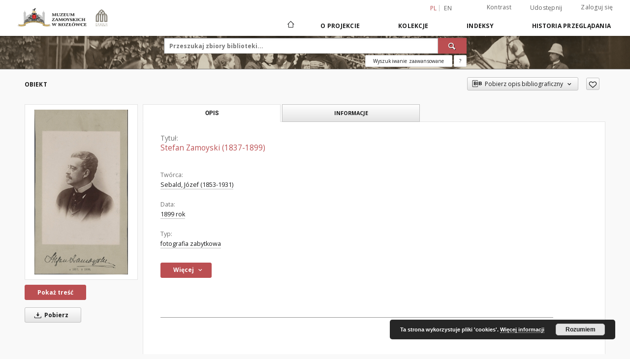

--- FILE ---
content_type: text/html;charset=utf-8
request_url: https://cyfrowe.muzeumzamoyskich.pl/dlibra/publication/496?language=pl
body_size: 92568
content:
<!doctype html>
<html lang="pl">
	<head>
		<script src="https://cyfrowe.muzeumzamoyskich.pl/style/dlibra/default/js/script-jquery.min.js"></script>

		


<meta charset="utf-8">
<meta http-equiv="X-UA-Compatible" content="IE=edge">
<meta name="viewport" content="width=device-width, initial-scale=1">


<title>Stefan Zamoyski (1837-1899) - Muzeum Zamoyskich w Kozłówce</title>
<meta name="Description" content="Syn Zdzisława i Józefy z Walickich" />

<meta property="og:url"                content="https://cyfrowe.muzeumzamoyskich.pl/dlibra/publication/496?language=pl" />
<meta property="og:type"               content="Object" />
<meta property="og:title"              content="Stefan Zamoyski (1837-1899) - Muzeum Zamoyskich w Kozłówce" />
<meta property="og:description"        content="Syn Zdzisława i Józefy z Walickich" />
<meta property="og:image"              content="https://cyfrowe.muzeumzamoyskich.pl/image/edition/thumbnail:docmetadata/496" />

<link rel="icon" type="image/png" href="https://cyfrowe.muzeumzamoyskich.pl/style/common/img/icons/favicon.png" sizes="16x16"> 
<link rel="apple-touch-icon" href="https://cyfrowe.muzeumzamoyskich.pl/style/common/img/icons/apple-touch-icon.png">

<link rel="canonical" href="https://cyfrowe.muzeumzamoyskich.pl/dlibra/publication/496/edition/496?language=pl" />

<link rel="stylesheet" href="https://cyfrowe.muzeumzamoyskich.pl/style/dlibra/default/css/libs.css?20220512122920">
<link rel="stylesheet" href="https://cyfrowe.muzeumzamoyskich.pl/style/dlibra/default/css/main.css?20220512122920">
<link rel="stylesheet" href="https://cyfrowe.muzeumzamoyskich.pl/style/dlibra/default/css/colors.css?20220512122920">
<link rel="stylesheet" href="https://cyfrowe.muzeumzamoyskich.pl/style/dlibra/default/css/custom.css?20220512122920">


	    <link rel="search"  type="application/opensearchdescription+xml" href="https://cyfrowe.muzeumzamoyskich.pl/MZK_pl.xml"  title="MZK" />

										<link rel="meta" type="application/rdf+xml" href="https://cyfrowe.muzeumzamoyskich.pl/dlibra/rdf.xml?type=e&amp;id=496"/>
	
	<link rel="schema.DC" href="http://purl.org/dc/elements/1.1/" />
	<!--type is "document" for import all tags into zotero-->
	<meta name="DC.type" content="document" />
	<meta name="DC.identifier" content="https://cyfrowe.muzeumzamoyskich.pl/publication/496" />
	
						<meta name="DC.date" content="1899 rok" />
								<meta name="DC.identifier" content="MPK/F/235" />
								<meta name="DC.creator" content="Sebald, J&oacute;zef (1853-1931)" />
								<meta name="DC.rights" content="PUBLIC DOMAIN" />
								<meta name="DC.format" content="papier fotograficzny" />
					<meta name="DC.format" content="14,5x9,9(21,1x11,8)" />
					<meta name="DC.format" content="image/jpeg" />
								<meta name="DC.description" content="Syn Zdzisława i J&oacute;zefy z Walickich" />
								<meta name="DC.source" content="Muzeum Zamoyskich w Kozł&oacute;wce" />
					<meta name="DC.source" content="Zbiory Zamoyskich z Kozł&oacute;wki" />
								<meta name="DC.title" content="Stefan Zamoyski (1837-1899)" />
								<meta name="DC.type" content="fotografia zabytkowa" />
								<meta name="DC.issued" content="1899 rok" />
								<meta name="DC.relation" content="oai:cyfrowe.muzeumzamoyskich.pl:publication:496" />
			
										<meta name="citation_title" content="Stefan Zamoyski (1837-1899)" />
				<meta name="citation_author" content="Sebald, J&oacute;zef (1853-1931)" />
						<meta name="citation_online_date" content="2019/11/15" />
		
							

<!-- Google tag (gtag.js) --> <script async src="https://www.googletagmanager.com/gtag/js?id=G-Z9YXSDTQZF"></script> <script> window.dataLayer = window.dataLayer || []; function gtag(){dataLayer.push(arguments);} gtag('js', new Date()); gtag('config', 'G-Z9YXSDTQZF'); </script>

			
				</head>

	<body class="">

		
		<div class="container--main">

			<header class="header--main" tabindex="-1">

  <ul class="skip-links list-unstyled">
    <li><a href="#navigationTop" class="inner" tabindex="0">Przejdź do menu głównego</a></li>
        <li><a href="#search-form" class="inner" tabindex="0">Przejdź do wyszukiwarki</a></li>
        <li><a href="#main-content" class="inner" tabindex="0">Przejdź do treści</a></li>
    <li><a href="#footer" tabindex="0">Przejdź do stopki</a></li>
  </ul>

      
            
  
  <div class="container--full">
    <nav class="header--top" id="navigationTop">
      <button class="header__menu-toggle navbar-toggle collapsed visible-xs visible-sm" type="button" data-toggle="collapse" data-target="#navbar-collapse" aria-expanded="false" aria-label="Menu">
        <span class="dlibra-icon-menu"></span>
      </button>
      <ul class="header__list hidden-sm hidden-xs">
									      <li class="header__list-item header__list-item--languages hidden-xs hidden-sm">
      <a class="header__list__link header__list__link--language active" href="/" aria-label="polski">
          pl
      </a>
                        <a class="header__list__link header__list__link--language" href="https://cyfrowe.muzeumzamoyskich.pl/dlibra/publication/496?language=en" aria-label="English">en</a>
                                </li>
      <li class="header__languages-item visible-xs visible-sm">
              <a href="https://cyfrowe.muzeumzamoyskich.pl/dlibra/publication/496?language=en" class="header__languages__link ">en</a>
              <a href="https://cyfrowe.muzeumzamoyskich.pl/dlibra/publication/496?language=pl" class="header__languages__link active">pl</a>
          </li>
  
				        <li class="header__list-item">
          <button class="header__list__link contrast__link" data-contrast="false">
            <span class="dlibra-icon-contrast"></span>
            Kontrast
          </button>
        </li>

        <li class="header__list-item">
          <div class="a2a--header">
            <div class="a2a_kit a2a_kit_size_32 a2a_default_style" data-a2a-url="https://cyfrowe.muzeumzamoyskich.pl/dlibra/publication/496?language=pl">
              <a class="a2a_dd header__list__link" href="https://www.addtoany.com/share">Udostępnij</a>
            </div>
            <script>
               var a2a_config = a2a_config || {};
               a2a_config.onclick = 1;
               a2a_config.locale = "pl";
               a2a_config.color_main = "D7E5ED";
               a2a_config.color_border = "9D9D9D";
               a2a_config.color_link_text = "333333";
               a2a_config.color_link_text_hover = "333333";
               a2a_config.color_bg = "d9d9d9";
               a2a_config.icon_color = "#767676";
							 a2a_config.num_services = 6;
							 a2a_config.prioritize = ["facebook", "wykop", "twitter", "pinterest", "email", "gmail"];
            </script>
            <script async src="//static.addtoany.com/menu/page.js"></script>
          </div>
        </li>
        <li class="header__list-item">
                      <a href="https://cyfrowe.muzeumzamoyskich.pl/dlibra/login?refUrl=aHR0cHM6Ly9jeWZyb3dlLm11emV1bXphbW95c2tpY2gucGwvZGxpYnJhL3B1YmxpY2F0aW9uLzQ5Nj9sYW5ndWFnZT1wbA" class="header__list__link" >
              Zaloguj się
            </a>
                  </li>
      </ul>
    </nav>
  </div>
  <div class="navbar menu--desktop" role="navigation">
    <div class="container--full">
      <div class="menu__header">
        <a class="menu__logo" href="https://cyfrowe.muzeumzamoyskich.pl" tabindex="0">
          <img src="https://cyfrowe.muzeumzamoyskich.pl/style/dlibra/default/img/custom-images/logo.png
" title="Muzeum Zamoyskich w Kozłówce" alt="Muzeum Zamoyskich w Kozłówce"/>
        </a>
      </div>
      <div class="menu__collapse js-menu" id="navbar-collapse">
					<div class="menu__back__container visible-xs visible-sm js-back-container">
					</div>
          <button class="header__menu-toggle--inner navbar-toggle collapsed visible-xs visible-sm js-close" type="button" data-toggle="collapse" data-target="#navbar-collapse" aria-expanded="false" aria-label="Zamknij menu"></button>
          <ul class="header__languages visible-xs visible-sm">
                                <li class="header__list-item header__list-item--languages hidden-xs hidden-sm">
      <a class="header__list__link header__list__link--language active" href="/" aria-label="polski">
          pl
      </a>
                        <a class="header__list__link header__list__link--language" href="https://cyfrowe.muzeumzamoyskich.pl/dlibra/publication/496?language=en" aria-label="English">en</a>
                                </li>
      <li class="header__languages-item visible-xs visible-sm">
              <a href="https://cyfrowe.muzeumzamoyskich.pl/dlibra/publication/496?language=en" class="header__languages__link ">en</a>
              <a href="https://cyfrowe.muzeumzamoyskich.pl/dlibra/publication/496?language=pl" class="header__languages__link active">pl</a>
          </li>
  
                      </ul>
          <div class="header__user visible-xs visible-sm">
                          <a href="https://cyfrowe.muzeumzamoyskich.pl/dlibra/login" class="header__user__link pull-left">
                Zaloguj się
              </a>
							<a href="" class="header__user__link contrast__link" data-contrast="false">
								<span class="dlibra-icon-contrast"></span>
								Kontrast
							</a>
              <div class="a2a--header header__user__a2a">
		            <div class="a2a_kit a2a_kit_size_32 a2a_default_style">
		              <a class="a2a_dd header__user__link" href="https://www.addtoany.com/share">Udostępnij</a>
		            </div>
		            <script>
		               var a2a_config = a2a_config || {};
		               a2a_config.onclick = 1;
		               a2a_config.locale = "pl";
									 a2a_config.num_services = 6;
									 a2a_config.prioritize = ["facebook", "wykop", "twitter", "pinterest", "email", "gmail"];
		            </script>
		            <script async src="//static.addtoany.com/menu/page.js"></script>
		          </div>
                      </div>
          <button class="menu__back hidden js-back">
            <span class="dlibra-icon-chevron-left"></span>
            Powrót
          </button>
          <ul class="menu__nav nav">
            <li class=" hidden-xs hidden-sm">
                            <a href="https://cyfrowe.muzeumzamoyskich.pl" class="home" aria-label="Strona główna">
                <span class="dlibra-icon-home"></span>
              </a>
            </li>
                           	
						<li>
				<a href="#" class="dropdown-toggle hidden-xs hidden-sm js-section-text" data-toggle="dropdown" data-js-section>
					O Projekcie
				</a>
				<a href="#" class="dropdown-toggle visible-xs visible-sm js-section-text" data-toggle="dropdown" data-js-section tabindex="-1">
					O Projekcie
				</a>
								<button class="dlibra-icon-chevron-right visible-xs visible-sm dropdown-toggle dropdown-icon" title="Rozwiń/zwiń listę obiektów" aria-label="Rozwiń/zwiń listę obiektów"></button>
					<ul class="dropdown-menu pull-right">

		<li class="visible-xs header__current js-current">
			<span class="dlibra-icon-chevron-right"></span>
		</li>
									<li>
										<a href="https://cyfrowe.muzeumzamoyskich.pl/dlibra/text?id=deklaracja-dostepnosci" class="menu__nav--no-dropdown">
							Deklaracja Dostępności
									</a>
				</li>
												<li>
																					<a href="https://cyfrowe.muzeumzamoyskich.pl/dlibra/contact" class="menu__nav--no-dropdown">
							Kontakt
														</a>
				</li>
												<li>
										<a href="https://cyfrowe.muzeumzamoyskich.pl/dlibra/text?id=about-dlibra" class="menu__nav--no-dropdown">
							O dLibrze...
									</a>
				</li>
						</ul>
				</li>
			



                           
  <li class="">
    <a href="#" class="dropdown-toggle hidden-xs hidden-sm js-section-text" data-toggle="dropdown"  data-js-section>
      Kolekcje
    </a>
    <a href="#" class="dropdown-toggle visible-xs visible-sm js-section-text" data-toggle="dropdown"  data-js-section tabindex="-1">
      Kolekcje
    </a>
	    <button class="dlibra-icon-chevron-right visible-xs visible-sm dropdown-toggle dropdown-icon" title="Rozwiń/zwiń listę obiektów" aria-label="Rozwiń/zwiń listę obiektów"></button>
    <ul class="dropdown-menu pull-right">
      <li class="visible-xs visible-sm header__current js-current">
        <span class="dlibra-icon-chevron-right"></span>
      </li>
            	
            	<li>
				<a href="https://cyfrowe.muzeumzamoyskich.pl/dlibra/collectiondescription/4" class="menu__nav--no-dropdown">
			Zamoyscy
		</a>
	</li>
          </ul>
  </li>


                           


<li>
	<a href="#" class="dropdown-toggle hidden-xs hidden-sm js-section-text" data-toggle="dropdown" data-js-section >
		Indeksy
	</a>
	<a href="#" class="dropdown-toggle visible-xs visible-sm js-section-text" data-toggle="dropdown" data-js-section  tabindex="-1">
		Indeksy
	</a>
		<button class="dlibra-icon-chevron-right visible-xs visible-sm dropdown-toggle dropdown-icon" title="Rozwiń/zwiń listę obiektów" aria-label="Rozwiń/zwiń listę obiektów"></button>
	<ul class="dropdown-menu pull-right">
		<li class="visible-xs visible-sm header__current js-current">
			<span class="dlibra-icon-chevron-right"></span>
		</li>
					<li title="Nazwa zasobu.">
				<button class="dlibra-icon-circle-plus hidden-xs hidden-sm dropdown-toggle dropdown-icon" title="Pokaż/ukryj listę podatrybutów" aria-label="Pokaż/ukryj listę podatrybutów">
		</button><a href="https://cyfrowe.muzeumzamoyskich.pl/dlibra/indexsearch?rdfName=Title&amp;ipp=60&amp;p=0" class="js-section-text">
			Tytuł
		</a>
		<button class="dlibra-icon-chevron-right visible-xs visible-sm dropdown-toggle dropdown-icon" title="Pokaż/ukryj listę podatrybutów" aria-label="Pokaż/ukryj listę podatrybutów"></button>
		<ul class="dropdown-menu">
			<li class="visible-xs visible-sm header__current js-current">
				<span class="dlibra-icon-chevron-right"></span>
			</li>
							<li title="Alternatywna nazwa zasobu (np. tytuł inny niż znajdujący się na okładce).">
				<a href="https://cyfrowe.muzeumzamoyskich.pl/dlibra/indexsearch?rdfName=Alternative&amp;ipp=60&amp;p=0" class="menu__nav--no-dropdown">
			Tytuł odmienny
		</a>
	</li>
							<li title="Skrótowa nazwa grupy (np. czasopisma), do której należy zasób.">
				<a href="https://cyfrowe.muzeumzamoyskich.pl/dlibra/indexsearch?rdfName=GroupTitle&amp;ipp=60&amp;p=0" class="menu__nav--no-dropdown">
			Tytuł publikacji grupowej
		</a>
	</li>
					</ul>
	</li>
					<li title="Instytucja lub osoba w głównej mierze odpowiedzialna za powstanie zasobu.">
				<a href="https://cyfrowe.muzeumzamoyskich.pl/dlibra/indexsearch?rdfName=Creator&amp;ipp=60&amp;p=0" class="menu__nav--no-dropdown">
			Twórca
		</a>
	</li>
					<li title="Instytucja lub osoba mająca udział w powstaniu zasobu.">
				<a href="https://cyfrowe.muzeumzamoyskich.pl/dlibra/indexsearch?rdfName=Contributor&amp;ipp=60&amp;p=0" class="menu__nav--no-dropdown">
			Współtwórca
		</a>
	</li>
					<li title="Tematyka zawartości zasobu.">
				<a href="https://cyfrowe.muzeumzamoyskich.pl/dlibra/indexsearch?rdfName=Subject&amp;ipp=60&amp;p=0" class="menu__nav--no-dropdown">
			Temat
		</a>
	</li>
					<li title="Określenie czasowego lub przestrzennego zakresu treści zasobu, zakresu zastosowania zasobu lub jurysdykcji, z którą zasób jest powiązany.">
				<button class="dlibra-icon-circle-plus hidden-xs hidden-sm dropdown-toggle dropdown-icon" title="Pokaż/ukryj listę podatrybutów" aria-label="Pokaż/ukryj listę podatrybutów">
		</button><a href="https://cyfrowe.muzeumzamoyskich.pl/dlibra/indexsearch?rdfName=Coverage&amp;ipp=60&amp;p=0" class="js-section-text">
			Zakres
		</a>
		<button class="dlibra-icon-chevron-right visible-xs visible-sm dropdown-toggle dropdown-icon" title="Pokaż/ukryj listę podatrybutów" aria-label="Pokaż/ukryj listę podatrybutów"></button>
		<ul class="dropdown-menu">
			<li class="visible-xs visible-sm header__current js-current">
				<span class="dlibra-icon-chevron-right"></span>
			</li>
							<li title="Charakterystyka zakresu przestrzennego treści zasobu.">
				<a href="https://cyfrowe.muzeumzamoyskich.pl/dlibra/indexsearch?rdfName=Spatial&amp;ipp=60&amp;p=0" class="menu__nav--no-dropdown">
			Zakres przestrzenny
		</a>
	</li>
							<li title="Charakterystyka zakresu czasowego treści zasobu.">
				<a href="https://cyfrowe.muzeumzamoyskich.pl/dlibra/indexsearch?rdfName=Temporal&amp;ipp=60&amp;p=0" class="menu__nav--no-dropdown">
			Zakres czasowy
		</a>
	</li>
					</ul>
	</li>
					<li title="Opis zasobu.">
				<button class="dlibra-icon-circle-plus hidden-xs hidden-sm dropdown-toggle dropdown-icon" title="Pokaż/ukryj listę podatrybutów" aria-label="Pokaż/ukryj listę podatrybutów">
		</button><a href="https://cyfrowe.muzeumzamoyskich.pl/dlibra/indexsearch?rdfName=Description&amp;ipp=60&amp;p=0" class="js-section-text">
			Opis
		</a>
		<button class="dlibra-icon-chevron-right visible-xs visible-sm dropdown-toggle dropdown-icon" title="Pokaż/ukryj listę podatrybutów" aria-label="Pokaż/ukryj listę podatrybutów"></button>
		<ul class="dropdown-menu">
			<li class="visible-xs visible-sm header__current js-current">
				<span class="dlibra-icon-chevron-right"></span>
			</li>
							<li title="Streszczenie zasobu.">
				<a href="https://cyfrowe.muzeumzamoyskich.pl/dlibra/indexsearch?rdfName=Abstract&amp;ipp=60&amp;p=0" class="menu__nav--no-dropdown">
			Abstrakt
		</a>
	</li>
							<li title="Spis jednostek wchodzących w skład zasobu.">
				<a href="https://cyfrowe.muzeumzamoyskich.pl/dlibra/indexsearch?rdfName=TableOfContents&amp;ipp=60&amp;p=0" class="menu__nav--no-dropdown">
			Spis treści
		</a>
	</li>
							<li title="Miejsce wydania zasobu.">
				<a href="https://cyfrowe.muzeumzamoyskich.pl/dlibra/indexsearch?rdfName=PlaceOfPublishing&amp;ipp=60&amp;p=0" class="menu__nav--no-dropdown">
			Miejsce wydania
		</a>
	</li>
							<li title="Instytucja bądź osoba, która finansowo wsparła digitalizację zasobu.">
				<a href="https://cyfrowe.muzeumzamoyskich.pl/dlibra/indexsearch?rdfName=DigitisationSponsor&amp;ipp=60&amp;p=0" class="menu__nav--no-dropdown">
			Sponsor digitalizacji
		</a>
	</li>
							<li title="Informacje o stopniu naukowym/zawodowym.">
				<button class="dlibra-icon-circle-plus hidden-xs hidden-sm dropdown-toggle dropdown-icon" title="Pokaż/ukryj listę podatrybutów" aria-label="Pokaż/ukryj listę podatrybutów">
		</button><a href="https://cyfrowe.muzeumzamoyskich.pl/dlibra/indexsearch?rdfName=Degree&amp;ipp=60&amp;p=0" class="js-section-text">
			Informacje o stopniu naukowym/zawodowym
		</a>
		<button class="dlibra-icon-chevron-right visible-xs visible-sm dropdown-toggle dropdown-icon" title="Pokaż/ukryj listę podatrybutów" aria-label="Pokaż/ukryj listę podatrybutów"></button>
		<ul class="dropdown-menu">
			<li class="visible-xs visible-sm header__current js-current">
				<span class="dlibra-icon-chevron-right"></span>
			</li>
							<li title="Pełna nazwa tytułu naukowego/zawodowego powiązanego z pracą.">
				<a href="https://cyfrowe.muzeumzamoyskich.pl/dlibra/indexsearch?rdfName=Name&amp;ipp=60&amp;p=0" class="menu__nav--no-dropdown">
			Uzyskany tytuł
		</a>
	</li>
							<li title="Stopień studiów (np. wg Deklaracji Bolońskiej).">
				<a href="https://cyfrowe.muzeumzamoyskich.pl/dlibra/indexsearch?rdfName=Level&amp;ipp=60&amp;p=0" class="menu__nav--no-dropdown">
			Stopień studiów
		</a>
	</li>
							<li title="Dyscyplina naukowa powiązana z pracą.">
				<a href="https://cyfrowe.muzeumzamoyskich.pl/dlibra/indexsearch?rdfName=Discipline&amp;ipp=60&amp;p=0" class="menu__nav--no-dropdown">
			Dyscyplina
		</a>
	</li>
							<li title="Nazwa instytucji nadającej tytuł naukowy/zawodowy.">
				<a href="https://cyfrowe.muzeumzamoyskich.pl/dlibra/indexsearch?rdfName=Grantor&amp;ipp=60&amp;p=0" class="menu__nav--no-dropdown">
			Instytucja nadająca tytuł
		</a>
	</li>
					</ul>
	</li>
					</ul>
	</li>
					<li title="Jednostka odpowiedzialna za udostępnienie zasobu.">
				<a href="https://cyfrowe.muzeumzamoyskich.pl/dlibra/indexsearch?rdfName=Publisher&amp;ipp=60&amp;p=0" class="menu__nav--no-dropdown">
			Wydawca
		</a>
	</li>
					<li title="Data lub okres czasu związany ze zdarzeniem w cyklu istnienia zasobu.">
				<button class="dlibra-icon-circle-plus hidden-xs hidden-sm dropdown-toggle dropdown-icon" title="Pokaż/ukryj listę podatrybutów" aria-label="Pokaż/ukryj listę podatrybutów">
		</button><a href="https://cyfrowe.muzeumzamoyskich.pl/dlibra/indexsearch?rdfName=Date&amp;ipp=60&amp;p=0" class="js-section-text">
			Data
		</a>
		<button class="dlibra-icon-chevron-right visible-xs visible-sm dropdown-toggle dropdown-icon" title="Pokaż/ukryj listę podatrybutów" aria-label="Pokaż/ukryj listę podatrybutów"></button>
		<ul class="dropdown-menu">
			<li class="visible-xs visible-sm header__current js-current">
				<span class="dlibra-icon-chevron-right"></span>
			</li>
							<li title="Data utworzenia zasobu.">
				<a href="https://cyfrowe.muzeumzamoyskich.pl/dlibra/indexsearch?rdfName=Created&amp;ipp=60&amp;p=0" class="menu__nav--no-dropdown">
			Data utworzenia
		</a>
	</li>
							<li title="Data złożenia zasobu do akceptacji.">
				<a href="https://cyfrowe.muzeumzamoyskich.pl/dlibra/indexsearch?rdfName=DateSubmitted&amp;ipp=60&amp;p=0" class="menu__nav--no-dropdown">
			Data złożenia
		</a>
	</li>
							<li title="Data akceptacji zasobu.">
				<a href="https://cyfrowe.muzeumzamoyskich.pl/dlibra/indexsearch?rdfName=DateAccepted&amp;ipp=60&amp;p=0" class="menu__nav--no-dropdown">
			Data akceptacji
		</a>
	</li>
							<li title="Data oficjalnego wydania (np. publikacji) zasobu.">
				<a href="https://cyfrowe.muzeumzamoyskich.pl/dlibra/indexsearch?rdfName=Issued&amp;ipp=60&amp;p=0" class="menu__nav--no-dropdown">
			Data wydania
		</a>
	</li>
							<li title="Data zastrzeżenia praw autorskich.">
				<a href="https://cyfrowe.muzeumzamoyskich.pl/dlibra/indexsearch?rdfName=DateCopyrighted&amp;ipp=60&amp;p=0" class="menu__nav--no-dropdown">
			Data zastrzeżenia praw autorskich
		</a>
	</li>
							<li title="Data modyfikacji zasobu.">
				<a href="https://cyfrowe.muzeumzamoyskich.pl/dlibra/indexsearch?rdfName=Modified&amp;ipp=60&amp;p=0" class="menu__nav--no-dropdown">
			Data modyfikacji
		</a>
	</li>
							<li title="Data (często zakres dat), określająca kiedy zasób jest lub będzie dostępny.">
				<a href="https://cyfrowe.muzeumzamoyskich.pl/dlibra/indexsearch?rdfName=Available&amp;ipp=60&amp;p=0" class="menu__nav--no-dropdown">
			Okres dostępności
		</a>
	</li>
							<li title="Data (często zakres dat) ważności zasobu.">
				<a href="https://cyfrowe.muzeumzamoyskich.pl/dlibra/indexsearch?rdfName=Valid&amp;ipp=60&amp;p=0" class="menu__nav--no-dropdown">
			Okres ważności
		</a>
	</li>
					</ul>
	</li>
					<li title="Typ zasobu.">
				<a href="https://cyfrowe.muzeumzamoyskich.pl/dlibra/indexsearch?rdfName=Type&amp;ipp=60&amp;p=0" class="menu__nav--no-dropdown">
			Typ
		</a>
	</li>
					<li title="Format pliku, fizyczny nośnik lub wymiary zasobu.">
				<button class="dlibra-icon-circle-plus hidden-xs hidden-sm dropdown-toggle dropdown-icon" title="Pokaż/ukryj listę podatrybutów" aria-label="Pokaż/ukryj listę podatrybutów">
		</button><a href="https://cyfrowe.muzeumzamoyskich.pl/dlibra/indexsearch?rdfName=Format&amp;ipp=60&amp;p=0" class="js-section-text">
			Format
		</a>
		<button class="dlibra-icon-chevron-right visible-xs visible-sm dropdown-toggle dropdown-icon" title="Pokaż/ukryj listę podatrybutów" aria-label="Pokaż/ukryj listę podatrybutów"></button>
		<ul class="dropdown-menu">
			<li class="visible-xs visible-sm header__current js-current">
				<span class="dlibra-icon-chevron-right"></span>
			</li>
							<li title="Rozmiar lub czas trwania zasobu.">
				<a href="https://cyfrowe.muzeumzamoyskich.pl/dlibra/indexsearch?rdfName=Extent&amp;ipp=60&amp;p=0" class="menu__nav--no-dropdown">
			Rozmiar
		</a>
	</li>
							<li title="Materiał lub fizyczny nośnik zasobu.">
				<a href="https://cyfrowe.muzeumzamoyskich.pl/dlibra/indexsearch?rdfName=Medium&amp;ipp=60&amp;p=0" class="menu__nav--no-dropdown">
			Nośnik
		</a>
	</li>
					</ul>
	</li>
					<li title="Jednoznaczny odnośnik do zasobu podawany w określonym kontekście.">
				<button class="dlibra-icon-circle-plus hidden-xs hidden-sm dropdown-toggle dropdown-icon" title="Pokaż/ukryj listę podatrybutów" aria-label="Pokaż/ukryj listę podatrybutów">
		</button><a href="https://cyfrowe.muzeumzamoyskich.pl/dlibra/indexsearch?rdfName=Identifier&amp;ipp=60&amp;p=0" class="js-section-text">
			Identyfikator
		</a>
		<button class="dlibra-icon-chevron-right visible-xs visible-sm dropdown-toggle dropdown-icon" title="Pokaż/ukryj listę podatrybutów" aria-label="Pokaż/ukryj listę podatrybutów"></button>
		<ul class="dropdown-menu">
			<li class="visible-xs visible-sm header__current js-current">
				<span class="dlibra-icon-chevron-right"></span>
			</li>
							<li title="Sygnatura zasobu umożliwiająca odnalezienie obiektu oryginalnego w zbiorach posiadającej go instytucji.">
				<a href="https://cyfrowe.muzeumzamoyskich.pl/dlibra/indexsearch?rdfName=CallNumber&amp;ipp=60&amp;p=0" class="menu__nav--no-dropdown">
			Sygnatura
		</a>
	</li>
							<li title="Referencja bibliograficzna do zasobu.">
				<a href="https://cyfrowe.muzeumzamoyskich.pl/dlibra/indexsearch?rdfName=BibliographicCitation&amp;ipp=60&amp;p=0" class="menu__nav--no-dropdown">
			Cytata bibliograficzna
		</a>
	</li>
					</ul>
	</li>
					<li title="Zasób, z którego wywodzi się opisywany zasób.">
				<a href="https://cyfrowe.muzeumzamoyskich.pl/dlibra/indexsearch?rdfName=Source&amp;ipp=60&amp;p=0" class="menu__nav--no-dropdown">
			Źródło
		</a>
	</li>
					<li title="Język zasobu.">
				<a href="https://cyfrowe.muzeumzamoyskich.pl/dlibra/indexsearch?rdfName=Language&amp;ipp=60&amp;p=0" class="menu__nav--no-dropdown">
			Język
		</a>
	</li>
					<li title="Wskazanie na powiązany zasób.">
				<button class="dlibra-icon-circle-plus hidden-xs hidden-sm dropdown-toggle dropdown-icon" title="Pokaż/ukryj listę podatrybutów" aria-label="Pokaż/ukryj listę podatrybutów">
		</button><a href="https://cyfrowe.muzeumzamoyskich.pl/dlibra/indexsearch?rdfName=Relation&amp;ipp=60&amp;p=0" class="js-section-text">
			Powiązanie
		</a>
		<button class="dlibra-icon-chevron-right visible-xs visible-sm dropdown-toggle dropdown-icon" title="Pokaż/ukryj listę podatrybutów" aria-label="Pokaż/ukryj listę podatrybutów"></button>
		<ul class="dropdown-menu">
			<li class="visible-xs visible-sm header__current js-current">
				<span class="dlibra-icon-chevron-right"></span>
			</li>
							<li title="Wskazanie na zasób, który stanowi fizyczną lub logiczną część opisywanego zasobu.">
				<a href="https://cyfrowe.muzeumzamoyskich.pl/dlibra/indexsearch?rdfName=HasPart&amp;ipp=60&amp;p=0" class="menu__nav--no-dropdown">
			Ma część
		</a>
	</li>
							<li title="Wskazanie na zasób, którego część fizyczną lub logiczną stanowi opisywany zasób.">
				<a href="https://cyfrowe.muzeumzamoyskich.pl/dlibra/indexsearch?rdfName=IsPartOf&amp;ipp=60&amp;p=0" class="menu__nav--no-dropdown">
			Jest częścią
		</a>
	</li>
							<li title="Wskazanie na zasób będący inną wersją, wydaniem lub adaptacją opisywanego zasobu. Zasób opisywany jest tu zasobem pierwotnym w stosunku do zasobu wskazywanego.">
				<a href="https://cyfrowe.muzeumzamoyskich.pl/dlibra/indexsearch?rdfName=HasVersion&amp;ipp=60&amp;p=0" class="menu__nav--no-dropdown">
			Ma wersję
		</a>
	</li>
							<li title="Wskazanie na zasób, którego wersją, wydaniem lub adaptacją jest opisywany zasób. Zasób wskazywany jest tu zasobem pierwotnym w stosunku do zasobu opisywanego.">
				<a href="https://cyfrowe.muzeumzamoyskich.pl/dlibra/indexsearch?rdfName=IsVersionOf&amp;ipp=60&amp;p=0" class="menu__nav--no-dropdown">
			Jest wersją
		</a>
	</li>
							<li title="Wskazanie na zasób o takiej samej zawartości co zasób opisywany, lecz w odmiennym formacie. Zasób opisywany jest tu zasobem pierwotnym w stosunku do zasobu wskazywanego.">
				<a href="https://cyfrowe.muzeumzamoyskich.pl/dlibra/indexsearch?rdfName=HasFormat&amp;ipp=60&amp;p=0" class="menu__nav--no-dropdown">
			Ma format
		</a>
	</li>
							<li title="Wskazanie na zasób o takiej samej zawartości co zasób opisywany, lecz w odmiennym formacie. Zasób wskazywany jest tu zasobem pierwotnym w stosunku do zasobu opisywanego.">
				<a href="https://cyfrowe.muzeumzamoyskich.pl/dlibra/indexsearch?rdfName=IsFormatOf&amp;ipp=60&amp;p=0" class="menu__nav--no-dropdown">
			Jest formatem
		</a>
	</li>
							<li title="Wskazanie na zasób, do którego znajduje się odniesienie, który jest cytowany lub w inny sposób powołany w opisywanym zasobie.">
				<a href="https://cyfrowe.muzeumzamoyskich.pl/dlibra/indexsearch?rdfName=References&amp;ipp=60&amp;p=0" class="menu__nav--no-dropdown">
			Odnosi się do
		</a>
	</li>
							<li title="Wskazanie na zasób, w którym znajduje się odniesienie, cytat lub inne powołanie do opisywanego zasobu.">
				<a href="https://cyfrowe.muzeumzamoyskich.pl/dlibra/indexsearch?rdfName=IsReferencedBy&amp;ipp=60&amp;p=0" class="menu__nav--no-dropdown">
			Ma odniesienie w
		</a>
	</li>
							<li title="Wskazanie na zasób, który został w jakiś sposób zastąpiony przez zasób opisywany.">
				<a href="https://cyfrowe.muzeumzamoyskich.pl/dlibra/indexsearch?rdfName=Replaces&amp;ipp=60&amp;p=0" class="menu__nav--no-dropdown">
			Zastępuje
		</a>
	</li>
							<li title="Wskazanie na zasób, który w jakiś sposób zastąpił opisywany zasób.">
				<a href="https://cyfrowe.muzeumzamoyskich.pl/dlibra/indexsearch?rdfName=IsReplacedBy&amp;ipp=60&amp;p=0" class="menu__nav--no-dropdown">
			Zastąpiony przez
		</a>
	</li>
							<li title="Wskazanie na zasób, który jest wymagany do prawidłowego wykorzystywania, udostępniania lub utrzymania spójności opisywanego zasobu.">
				<a href="https://cyfrowe.muzeumzamoyskich.pl/dlibra/indexsearch?rdfName=Requires&amp;ipp=60&amp;p=0" class="menu__nav--no-dropdown">
			Wymaga
		</a>
	</li>
							<li title="Wskazanie na zasób, który do prawidłowego wykorzystywania, udostępniania lub utrzymania spójności wymaga opisywanego zasobu.">
				<a href="https://cyfrowe.muzeumzamoyskich.pl/dlibra/indexsearch?rdfName=IsRequiredBy&amp;ipp=60&amp;p=0" class="menu__nav--no-dropdown">
			Wymagany przez
		</a>
	</li>
							<li title="Wskazuje na standard, z którym zgodne jest opisywane źródło.">
				<a href="https://cyfrowe.muzeumzamoyskich.pl/dlibra/indexsearch?rdfName=ConformsTo&amp;ipp=60&amp;p=0" class="menu__nav--no-dropdown">
			Zgodny z
		</a>
	</li>
					</ul>
	</li>
					<li title="Informacje o prawach zawartych w zasobie lub o prawach do zasobu.">
				<button class="dlibra-icon-circle-plus hidden-xs hidden-sm dropdown-toggle dropdown-icon" title="Pokaż/ukryj listę podatrybutów" aria-label="Pokaż/ukryj listę podatrybutów">
		</button><a href="https://cyfrowe.muzeumzamoyskich.pl/dlibra/indexsearch?rdfName=Rights&amp;ipp=60&amp;p=0" class="js-section-text">
			Prawa
		</a>
		<button class="dlibra-icon-chevron-right visible-xs visible-sm dropdown-toggle dropdown-icon" title="Pokaż/ukryj listę podatrybutów" aria-label="Pokaż/ukryj listę podatrybutów"></button>
		<ul class="dropdown-menu">
			<li class="visible-xs visible-sm header__current js-current">
				<span class="dlibra-icon-chevron-right"></span>
			</li>
							<li title="Informacje o tym, kto ma dostęp do zasobu lub wskazanie poziomu zabezpieczeń.">
				<a href="https://cyfrowe.muzeumzamoyskich.pl/dlibra/indexsearch?rdfName=AccessRights&amp;ipp=60&amp;p=0" class="menu__nav--no-dropdown">
			Prawa dostępu
		</a>
	</li>
							<li title="Dokument prawny określający uprawnienia do dysponowanie danym zasobem.">
				<a href="https://cyfrowe.muzeumzamoyskich.pl/dlibra/indexsearch?rdfName=License&amp;ipp=60&amp;p=0" class="menu__nav--no-dropdown">
			Licencja
		</a>
	</li>
					</ul>
	</li>
					<li title="Osoba lub instytucja mająca prawa do zasobu lub nimi zarządzająca.">
				<a href="https://cyfrowe.muzeumzamoyskich.pl/dlibra/indexsearch?rdfName=RightsHolder&amp;ipp=60&amp;p=0" class="menu__nav--no-dropdown">
			Właściciel praw
		</a>
	</li>
					<li title="Określenie wszelkich zmian we własności i nadzorze nad zasobem od czasu jego utworzenia, które są istotne dla jego autentyczności, integralności i interpretacji.">
				<button class="dlibra-icon-circle-plus hidden-xs hidden-sm dropdown-toggle dropdown-icon" title="Pokaż/ukryj listę podatrybutów" aria-label="Pokaż/ukryj listę podatrybutów">
		</button><a href="https://cyfrowe.muzeumzamoyskich.pl/dlibra/indexsearch?rdfName=Provenance&amp;ipp=60&amp;p=0" class="js-section-text">
			Pochodzenie
		</a>
		<button class="dlibra-icon-chevron-right visible-xs visible-sm dropdown-toggle dropdown-icon" title="Pokaż/ukryj listę podatrybutów" aria-label="Pokaż/ukryj listę podatrybutów"></button>
		<ul class="dropdown-menu">
			<li class="visible-xs visible-sm header__current js-current">
				<span class="dlibra-icon-chevron-right"></span>
			</li>
							<li title="Instytucja lub osoba odpowiedzialna za digitalizację tego zasobu.">
				<a href="https://cyfrowe.muzeumzamoyskich.pl/dlibra/indexsearch?rdfName=Digitisation&amp;ipp=60&amp;p=0" class="menu__nav--no-dropdown">
			Digitalizacja
		</a>
	</li>
							<li title="Lokalizacja oryginalnego obiektu, który został zdigitalizowany.">
				<a href="https://cyfrowe.muzeumzamoyskich.pl/dlibra/indexsearch?rdfName=LocationOfPhysicalObject&amp;ipp=60&amp;p=0" class="menu__nav--no-dropdown">
			Lokalizacja oryginału
		</a>
	</li>
					</ul>
	</li>
					<li title="">
				<a href="https://cyfrowe.muzeumzamoyskich.pl/dlibra/indexsearch?rdfName=Location&amp;ipp=60&amp;p=0" class="menu__nav--no-dropdown">
			Lokalizacja
		</a>
	</li>
					<li title="">
				<a href="https://cyfrowe.muzeumzamoyskich.pl/dlibra/indexsearch?rdfName=Technique&amp;ipp=60&amp;p=0" class="menu__nav--no-dropdown">
			Technika wykonania
		</a>
	</li>
			</ul>
</li>


                           <li>
    <button class="dlibra-icon-chevron-right visible-xs visible-sm dropdown-toggle dropdown-icon" title="Rozwiń/zwiń listę obiektów" aria-label="Rozwiń/zwiń listę obiektów"></button>
  <a href="#" class="dropdown-toggle hidden-xs hidden-sm js-section-text" data-toggle="dropdown" data-js-section>
    Historia przeglądania
  </a>
  <a href="#" class="dropdown-toggle visible-xs visible-sm js-section-text" data-toggle="dropdown" data-js-section tabindex="-1">
    Historia przeglądania
  </a>
	<ul class="dropdown-menu pull-right lastviewed">
    <li class="visible-xs visible-sm header__current js-current">
      <span class="dlibra-icon-chevron-right"></span>
    </li>
    <li>
      <a href="#" class="dropdown-toggle js-section-text" data-toggle="dropdown">
        Obiekty
      </a>
      <button class="dlibra-icon-chevron-right visible-xs visible-sm dropdown-toggle dropdown-icon" title="Rozwiń/zwiń listę obiektów" aria-label="Rozwiń/zwiń listę obiektów"></button>
      <ul class="dropdown-menu pull-right">
        <li class="visible-xs visible-sm header__current js-current">
          <span class="dlibra-icon-chevron-right"></span>
        </li>
		          </ul>
    </li>
    <li>
      <a href="#" class="dropdown-toggle js-section-text" data-toggle="dropdown">
        Kolekcje
      </a>
      <button class="dlibra-icon-chevron-right visible-xs visible-sm dropdown-toggle dropdown-icon" title="Rozwiń/zwiń listę obiektów" aria-label="Rozwiń/zwiń listę obiektów"></button>
      <ul class="dropdown-menu pull-right">
  			<li class="visible-xs visible-sm header__current js-current">
  				<span class="dlibra-icon-chevron-right"></span>
  			</li>
		          </ul>
    </li>
  </ul>
</li>


                      </ul>
          <div class="menu__more hidden js-more">
            <span class="dlibra-icon-chevron-long-down"></span>
          </div>
      </div>
    </div>
  </div>
</header>

							
<section id="search-form">
	<div class="container--full">
		<div class="header__search--subpage parallax-window"
>
			<div class="search__box--subpage">
									<h2 class="search__box--subpage__header" hidden><strong>Muzeum Zamoyskich w Kozłówce</strong>  udostępnia 452 obiektów cyfrowych</h2>
								<form class="search__box--subpage__form" method="get" action="https://cyfrowe.muzeumzamoyskich.pl/dlibra/results">
					<label class="hidden-access" for="searchInput" title="Pole wyszukiwania">Pole wyszukiwania</label>
					<input class="search__box--subpage__input" id="searchInput" name="q" placeholder="Przeszukaj zbiory biblioteki..." required type="text"  maxlength="2001" aria-required="true">
					<input name="action" value="SimpleSearchAction" type="hidden">
					<input name="type" value="-6" type="hidden">
					<input name="p" value="0" type="hidden">
					
										<button class="search__box--subpage__submit" type="submit" title="Wyszukaj" aria-label="Wyszukaj">
						<span class="dlibra-icon-search"></span>
					</button>
				</form>

				<div class="search__box--subpage__advanced-container">
					<a href="https://cyfrowe.muzeumzamoyskich.pl/dlibra/advsearch"
							class="search__box--subpage__advanced"
							aria-label="Wyszukiwanie zaawansowane"
							data-advanced-search>
							Wyszukiwanie zaawansowane					</a>

					<a href="https://cyfrowe.muzeumzamoyskich.pl/dlibra/text?id=text-query-format" class="search__box--subpage__advanced-about" aria-label="Jak poprawnie formułować zapytania?">
						<span>?</span>
					</a>
				</div>
				<div class="clearfix"></div>
			</div>
					</div>
	</div>
</section>

			
			<div id="main-content" class="anchor"></div>

			
												
<section>
	<div id="publicationComponentData" data-homepageUrl="https://cyfrowe.muzeumzamoyskich.pl" data-servletName="/dlibra"
		data-isUserLoggedIn="false" data-editionId="496" data-publicationId="496"
		data-permReqSuccessMsg="Prośba wysłana"
		data-permReqErrorMsg="Wysłanie prośby nie powiodło się"
		data-permReqWrongEmailMsg="Nieprawidłowy email"
		data-permReqEmptyReasonMsg="Wiadomość jest pusta"
		data-youHaveToBeLoggedMsg="Musisz być zalogowany"
		data-favoritesAddedMsg="Dodano do ulubionych."
		data-favoritesDeletedMsg="Usunięto z ulubionych"
		data-favoritesErrorMsg="Błąd podczas dodawania do ulubionych">
	</div>

			<div class="modal fade modal--access" tabindex="-1" role="dialog" data-js-modal="access">
  <div class="modal-dialog js-modal-inner" role="document">
    <div class="modal-content">
      <button type="button" class="modal-close" data-dismiss="modal" aria-label="Zamknij"></button>
      <div class="modal-header">
        <h4 class="modal-title">Poproś o dostęp</h4>
      </div>
			<div class="settings__error js-settings-errors">
					<div id="incorrect_captcha" class="settings__error-item js-settings-error" style="display: none;">
						<span>Odmowa wysyłania. Niepoprawny tekst z obrazka.</span>
						<button class="settings__error-close js-error-close" title="${titleLabel}"
								aria-label="${titleLabel}"></button>
	</div>
	<div id="recaptcha_fail" class="settings__error-item js-settings-error" style="display: none;">
						<span>Odmowa wysyłania. Weryfikacja reCAPTCHA nie powiodła się.</span>
						<button class="settings__error-close js-error-close" title="${titleLabel}"
								aria-label="${titleLabel}"></button>
	</div>
			</div>
			<form id="sendPermissionRequestForm" action="javascript:void(0)">
				<div class="modal-body">
					 <p class="modal-desc">Nie masz uprawnień do wyświetlenia tego obiektu. Aby poprosić
o dostęp do niego, wypełnij poniższe pola.</p>
					 <label class="modal-label" for="userEmail">E-mail<sup>*</sup></label>
					 <input class="modal-input" required type="email" name="userEmail" id="userEmail" value="" >
					 <input type="hidden" name="editionId" value="496" id="editionId">
					 <input type="hidden" name="publicationId" value="496" id="publicationId">
					 <label class="modal-label" for="requestReason">Uzasadnienie<sup>*</sup></label>
					 <textarea class="modal-textarea" required name="requestReason" id="requestReason" cols="50" rows="5" ></textarea>
					 <input type="hidden" name="homeURL" id="homeURL" value="https://cyfrowe.muzeumzamoyskich.pl/dlibra">
					  			<div class="modal-captcha">
			<img id="captcha" src="https://cyfrowe.muzeumzamoyskich.pl/captcha" width="175" height="40" alt="verification"/>
			<label class="modal-label" for="answer">Wpisz tekst z obrazka. <sup>*</sup></label>
			<input class="modal-input" name="answer" id="answer" type="text" size="30" maxLength="30" required
				   aria-required="true"/>
		</div>
					</div>
				<div class="modal-footer">
					<button type="button" class="btn btn-default modal-dismiss" data-dismiss="modal">Anuluj</button>
					<button class="modal-submit js-send-request">Wyślij</button>
				</div>
		 </form>
    </div><!-- /.modal-content -->
  </div><!-- /.modal-dialog -->
  <div class="modal-more hidden js-modal-more"></div>
</div><!-- /.modal -->
	
	

			<div class="container--page container--component-object-container">
		<div class="object">
			<div class="object__box--top">
				<h1 class="object__header">Obiekt</h1>
				<div class="object__header-buttons">
					<div class="dropdown object__dropdown">
						<button class="object__dropdown-bib-button dropdown-toggle" type="button" data-toggle="dropdown">
							<span class="dlibra-icon-bib object__dropdown-bib-add"></span>
							<span class="hidden-xs">Pobierz opis bibliograficzny</span>
							<span class="dlibra-icon-chevron-down"></span>
						</button>
						<ul class="object__dropdown-bib dropdown-menu pull-right">
							<li>
								<a download="496.ris" href="https://cyfrowe.muzeumzamoyskich.pl/dlibra/dlibra.ris?type=e&amp;id=496">
									ris
								</a>
							</li>
							<li>
								<a download="496.bib" href="https://cyfrowe.muzeumzamoyskich.pl/dlibra/dlibra.bib?type=e&amp;id=496">
									BibTeX
								</a>
							</li>
						</ul>
					</div>
										<button type="button" class="object__button-fav  js-add-fav-object"
						title="Dodaj do ulubionych" aria-label="Dodaj do ulubionych"
						data-addToFav="Dodaj do ulubionych"
						data-deleteFromFav="Usuń z ulubionych"
						data-text-swap=' Usuń z ulubionych'
							data-text-original=' Dodaj do ulubionych'
						data-ajaxurl="https://cyfrowe.muzeumzamoyskich.pl/dlibra/ajax.xml"
						data-ajaxparams="wid=Actions&amp;pageId=publication&amp;actionId=AddToFavouriteAction&amp;eid=496"
						data-addedtofavlab="Dodano do ulubionych."
						data-removedfromfavlab="Usunięto z ulubionych"
						data-onlylogged="Musisz się zalogować"
						data-error="Wystąpił błąd podczas dodawania do ulubionych"
					>
						<span class="dlibra-icon-heart"></span>
					</button>
														</div>

				<div class="settings__error js-settings-errors">
										<div class="settings__success js-settings-success" style="display: none;">
						<span>Zaktualizowano subskrypcję.</span>
						<button class="settings__error-close js-error-close" title="Zamknij okno dialogowe informacji" aria-label="Zamknij okno dialogowe informacji"></button>
					</div>
					<div class="settings__error-item js-settings-error" style="display: none;" tabindex="-1">
						<span>Błąd podczas zmiany subskrypcji.</span>
						<button class="settings__error-close js-error-close" title="Zamknij okno dialogowe informacji" aria-label="Zamknij okno dialogowe informacji"></button>
					</div>
					<div id="request_sent" class="settings__success" style="display: none;">
						<span>Prośba o dostęp wysłana pomyślnie.</span>
						<button class="settings__error-close js-error-close" title="Zamknij okno dialogowe informacji" aria-label="Zamknij okno dialogowe informacji"></button>
					</div>
				</div>
			</div>
			<div class="object__box--left">
				<div class="object__image">
										
																														<a href="https://cyfrowe.muzeumzamoyskich.pl/dlibra/publication/496/edition/496/content" aria-label="Stefan Zamoyski (1837-1899)">
								<img src="https://cyfrowe.muzeumzamoyskich.pl/image/edition/thumbnail:docmetadata/496" class="img-responsive" alt="Stefan Zamoyski (1837-1899)"/>
							</a>
															</div>

				
				<div class="object__download">
																		<div class="download__header--all">
								<ul class="download__buttons">
									<li class="download__buttons-item">
										<a class="download__button"  href="https://cyfrowe.muzeumzamoyskich.pl/dlibra/publication/496/edition/496/content">
											Pokaż treść
										</a>
									</li>
								</ul>
							</div>
												
																			<a class="download__all-button js-analytics-content " href="https://cyfrowe.muzeumzamoyskich.pl/Content/496/download/"
									data-download="Rozpoczęto pobieranie"
																		download>
								<span class="dlibra-icon-download"></span>
																Pobierz
							</a>
							<div class="clearfix"></div>
															</div>
								</div>
							<div class="object__box--right">
				<ul class="nav nav-tabs object__tabs" role="tablist">
					<li class="tab__item" role="presentation">
					<a href="#description" aria-controls="description" role="tab" data-toggle="tab" class="tab__item--description">Opis</a>
					</li>
					<li class="tab__item" role="presentation">
					<a href="#info" aria-controls="info" role="tab" data-toggle="tab" class="tab__item--info">Informacje</a>
					</li>
														</ul>
				<div class="tab-content">
					<div class="tab-content__heading">
						<h2 class="object__title">
															<span class="object__subheader">Tytuł:</span>
								<span class="dlibra-icon-circle-locked"></span>
																																		Stefan Zamoyski (1837-1899)
																						
						</h2>
					</div>

					<!-- first tab start -->
					<div role="tabpanel" class="tab-pane object__pane" id="description">
						<div class="tab-content__container">
							<div class="desc__info">
																																<h3 class="object__subheader">				Twórca:
		</h3>
		<p class="object__desc">
						
																			<a href="https://cyfrowe.muzeumzamoyskich.pl//dlibra/metadatasearch?action=AdvancedSearchAction&amp;type=-3&amp;val1=Creator:%22Sebald%2C+J%C3%B3zef+%5C(1853%5C-1931%5C)%22"
					>
					Sebald, J&oacute;zef (1853-1931)</a>
					      		</p>
	
																											<h3 class="object__subheader">				Data:
		</h3>
		<p class="object__desc">
						
																			<a href="https://cyfrowe.muzeumzamoyskich.pl//dlibra/metadatasearch?action=AdvancedSearchAction&amp;type=-3&amp;val1=Date:18990101~18991231"
					aria-label="1 sty 1899 - 31 gru 1899">
					1899 rok</a>
					      		</p>
	
																											<h3 class="object__subheader">				Typ:
		</h3>
		<p class="object__desc">
						
																			<a href="https://cyfrowe.muzeumzamoyskich.pl//dlibra/metadatasearch?action=AdvancedSearchAction&amp;type=-3&amp;val1=Type:%22fotografia+zabytkowa%22"
					>
					fotografia zabytkowa</a>
					      		</p>
	
																		</div>

															<button class="object__more" type="button" data-toggle="collapse" data-target="#moreInfo" data-object-more="Więcej" data-object-less="Mniej">
									<span class="text">Więcej</span>
									<span class="icon dlibra-icon-chevron-down"></span>
								</button>
								<div id="moreInfo" class="collapse desc__more-info">
																										<h3 class="object__subheader">				Opis:
		</h3>
		<p class="object__desc">
						
											<span>Syn Zdzisława i Józefy z Walickich</span>
					      		</p>
	
																													<h3 class="object__subheader">				Format:
		</h3>
		<p class="object__desc">
						
																			<a href="https://cyfrowe.muzeumzamoyskich.pl//dlibra/metadatasearch?action=AdvancedSearchAction&amp;type=-3&amp;val1=Format:%22image%5C%2Fjpeg%22"
					>
					image/jpeg</a>
					      		</p>
	
															<h3 class="object__subheader">				Rozmiar:
		</h3>
		<p class="object__desc">
						
																			<a href="https://cyfrowe.muzeumzamoyskich.pl//dlibra/metadatasearch?action=AdvancedSearchAction&amp;type=-3&amp;val1=Extent:%2214%2C5x9%2C9%5C(21%2C1x11%2C8%5C)%22"
					>
					14,5x9,9(21,1x11,8)</a>
					      		</p>
	
																<h3 class="object__subheader">				Nośnik:
		</h3>
		<p class="object__desc">
						
																			<a href="https://cyfrowe.muzeumzamoyskich.pl//dlibra/metadatasearch?action=AdvancedSearchAction&amp;type=-3&amp;val1=Medium:%22papier+fotograficzny%22"
					>
					papier fotograficzny</a>
					      		</p>
	
																																			<h3 class="object__subheader">				Identyfikator:
		</h3>
		<p class="object__desc">
						
																			<a href="https://cyfrowe.muzeumzamoyskich.pl//dlibra/metadatasearch?action=AdvancedSearchAction&amp;type=-3&amp;val1=Identifier:%22MPK%5C%2FF%5C%2F235%22"
					>
					MPK/F/235</a>
					      		<span class="divider">;</span>

							<a href="http://fbc.pionier.net.pl/id/oai:cyfrowe.muzeumzamoyskich.pl:496">oai:cyfrowe.muzeumzamoyskich.pl:496</a>
			
				      		</p>
	
																											
															<h3 class="object__subheader">				Prawa dostępu:
		</h3>
		<p class="object__desc">
						
																			<a href="https://cyfrowe.muzeumzamoyskich.pl//dlibra/metadatasearch?action=AdvancedSearchAction&amp;type=-3&amp;val1=AccessRights:%22PUBLIC+DOMAIN%22"
					>
					PUBLIC DOMAIN</a>
					      		</p>
	
																																			<h3 class="object__subheader">				Pochodzenie:
		</h3>
		<p class="object__desc">
						
																			<a href="https://cyfrowe.muzeumzamoyskich.pl//dlibra/metadatasearch?action=AdvancedSearchAction&amp;type=-3&amp;val1=Provenance:%22Zbiory+Zamoyskich+z+Koz%C5%82%C3%B3wki%22"
					>
					Zbiory Zamoyskich z Kozł&oacute;wki</a>
					      		</p>
	
															<h3 class="object__subheader">				Lokalizacja oryginału:
		</h3>
		<p class="object__desc">
						
																			<a href="https://cyfrowe.muzeumzamoyskich.pl//dlibra/metadatasearch?action=AdvancedSearchAction&amp;type=-3&amp;val1=LocationOfPhysicalObject:%22Muzeum+Zamoyskich+w+Koz%C5%82%C3%B3wce%22"
					>
					Muzeum Zamoyskich w Kozł&oacute;wce</a>
					      		</p>
	
																																			<h3 class="object__subheader">				Technika wykonania:
		</h3>
		<p class="object__desc">
						
																			<a href="https://cyfrowe.muzeumzamoyskich.pl//dlibra/metadatasearch?action=AdvancedSearchAction&amp;type=-3&amp;val1=Technique:%22odbitka+z+negatywu+szklanego%22"
					>
					odbitka z negatywu szklanego</a>
					      		</p>
	
																					<div class="exlibris__container">
																			</div>
								</div>
								<div class="clearfix"></div>
							
							<div class="tab-content__footer">
																							</div>
						</div>
					</div>
					<!-- first tab end -->

					<!-- second tab start -->
					<div role="tabpanel" class="tab-pane fade object__pane" id="info">
						<div class="tab-content__container">
							<div class="desc__info">
								<h3 class="object__subheader">Kolekcje, do których przypisany jest obiekt:</h3>
								<ul class="tab-content__collection-list">
																														<li class="tab-content__collection-list-item">
																									<a class="tab-content__collection-link"  href="https://cyfrowe.muzeumzamoyskich.pl/dlibra/collectiondescription/1">
														Biblioteka Cyfrowa dLibra
													</a>
																											>
																																						<a class="tab-content__collection-link"  href="https://cyfrowe.muzeumzamoyskich.pl/dlibra/collectiondescription/4">
														Zamoyscy
													</a>
																																				</li>
																											</ul>

								<h3 class="object__subheader">
									Data ostatniej modyfikacji:
								</h3>
								<p class="object__desc">
																		17 cze 2020
																	</p>

																	<h3 class="object__subheader">Data dodania obiektu:</h3>
									<p class="object__desc">15 lis 2019</p>
									<h3 class="object__subheader">Liczba wyświetleń treści obiektu:</h3>
									<p class="object__desc">12</p>

																	
								<h3 class="object__subheader">Wszystkie dostępne wersje tego obiektu:</h3>
								<p class="object__desc">
									<a href="https://cyfrowe.muzeumzamoyskich.pl/publication/496">https://cyfrowe.muzeumzamoyskich.pl/publication/496</a>
								</p>

								<h3 class="object__subheader">Wyświetl opis w formacie RDF:</h3>
								<p class="object__desc">
									<a class="object__button-link" href="https://cyfrowe.muzeumzamoyskich.pl/dlibra/rdf.xml?type=e&amp;id=496" target="_blank">
										RDF
									</a>
								</p>

																	<h3 class="object__subheader">Wyświetl opis w formacie OAI-PMH:</h3>
									<p class="object__desc">
										<a class="object__button-link" href="https://cyfrowe.muzeumzamoyskich.pl/dlibra/oai-pmh-repository.xml?verb=GetRecord&amp;metadataPrefix=oai_dc&amp;identifier=oai:cyfrowe.muzeumzamoyskich.pl:496"  target="_blank">
											OAI-PMH
										</a>
									</p>
																<div class="tab-content__footer"></div>
							</div>
						</div>
					</div>
					<!-- second tab end -->

					<!-- third tab start -->
					<div role="tabpanel" class="tab-pane fade object__pane" id="structure">
						<ul class="tab-content__tree-list">
										<li class="tab-content__tree-list-item">
			
	<div class="tab-content__tree-fake-list-item ">
					<div class="tab-content__tree-icons-holder">

									<span class="dlibra-icon-file-locked"></span>
							</div>
				<a class="tab-content__tree-link "
				href="https://cyfrowe.muzeumzamoyskich.pl/dlibra/publication/$node.info.id" aria-label="Przejdź do opisu obiektu">
			<span class="dlibra-icon-circle-chevron-right"></span>
			
		</a>
	</div>
		</li>
							</ul>
						<div class="tab-content__footer"></div>
					</div>
					<!-- third tab end -->

					<!-- fourth tab start -->
					<div role="tabpanel" class="tab-pane fade object__pane" id="version">
						<table class="tab-content__version">
							<thead>
								<tr>
									<th>Nazwa wydania</th>
									<th>Data</th>
								</tr>
							</thead>
							<tbody>
																<tr>
									<td><a href="https://cyfrowe.muzeumzamoyskich.pl/dlibra/publication/496/edition/496">Stefan Zamoyski (1837-1899) </a></td>
									<td>17 cze 2020</td>
								</tr>
															</tbody>
						</table>
					</div>
					<!-- fourth tab end -->
				</div>
			</div>
			<div class="clearfix"></div>
		</div>
	</div>
</section>
<div class="clearfix"></div>

<section>
<div class="container--component container--component-similarhits">
	<div class="component__objects constant-container">
		<div class="heading__line--container">
				<h2 class="heading__component">Obiekty <span class="heading__component subheading">Podobne</span></h2>
				
		</div>

		<div class="component__objects--list">
			<div class="objects-carousel owl-carousel">
															
		
	
	
	
	
	
	
		
	<div class="objectbox objectbox--main">

		
		<div class="objectbox__photo">
						
			<a href="https://cyfrowe.muzeumzamoyskich.pl/dlibra/publication/726/edition/726" aria-label="Stefan Zamoyski (1837&ndash;1899)">
									<figure class="objectbox__photo--image" style="background-image: url('https://cyfrowe.muzeumzamoyskich.pl/image/edition/thumbnail:result_item/726')">
					</figure>
							</a>
		</div>
		<div class="objectbox__content">
			<div class="objectbox__title">
				<span class="objectbox__text--title" title="Stefan Zamoyski (1837&ndash;1899)">
					<a href="https://cyfrowe.muzeumzamoyskich.pl/dlibra/publication/726/edition/726">
						Stefan Zamoyski (1837&ndash;1899)					</a>
				</span>
			</div>

			<div class="objectbox__creator">
																									<p class="objectbox__text--creator"  title="Sebald, J&oacute;zef (1853-1931)" >
											<span class="objectbox__text--creator-span">Sebald, J&oacute;zef (1853-1931)</span>
														</p>
			</div>
			<div class="objectbox__date">
				<span class="objectbox__text--date"  title="po 1888 roku">
											po 1888 roku
									</span>
			</div>
			<div class="objectbox__type">
				<span class="objectbox__text--date">
																		fotografia															</span>
			</div>
		</div>
		<div class="objectbox__icons">
				<span class="objectbox__icons--span">
		<button type="button" class=" js-add-fav"
			title="Dodaj do ulubionych"
			aria-label="Dodaj do ulubionych"
			data-addToFav="Dodaj do ulubionych"
			data-deleteFromFav="Usuń z ulubionych"
			data-ajaxurl="https://cyfrowe.muzeumzamoyskich.pl/dlibra/ajax.xml"
			data-ajaxparams="wid=Actions&amp;pageId=publication&amp;actionId=AddToFavouriteAction&amp;eid=726"
			data-addedtofavlab="Dodano do ulubionych."
			data-removedfromfavlab="Usunięto z ulubionych"
			data-onlylogged="Musisz się zalogować"
			data-error="Wystąpił błąd podczas dodawania do ulubionych"
			value="Dodaj do ulubionych"
			>
			<span class="dlibra-icon-heart"></span>
		</button>
	</span>

	<div class="objectbox__icons--span">
				<div class="dropdown">
			<button class="dropdown-toggle" type="button" data-toggle="dropdown"
				title="Pobierz opis bibliograficzny"
				aria-label="Pobierz opis bibliograficzny">
				<i class="dlibra-icon-bib"></i>
			</button>
			<ul class="object__dropdown-bib dropdown-menu pull-left">
				<li>
					<a download="726.ris" href="https://cyfrowe.muzeumzamoyskich.pl/dlibra/dlibra.ris?type=e&amp;id=726">
						ris
					</a>
				</li>
				<li>
					<a download="726.bib" href="https://cyfrowe.muzeumzamoyskich.pl/dlibra/dlibra.bib?type=e&amp;id=726">
						BibTeX
					</a>
				</li>
			</ul>
		</div>
	</div>

	<span class="objectbox__icons--span">
			
		<a href="https://cyfrowe.muzeumzamoyskich.pl/dlibra/publication/726/edition/726/content?ref=L3B1YmxpY2F0aW9uLzQ5Ni9lZGl0aW9uLzQ5Ng" aria-label="Wyświetl treść publikacji Stefan Zamoyski (1837&ndash;1899)">
			<span class="dlibra-icon-file"></span>
		</a>
		</span>

	<span class="objectbox__icons--span go">
		
		<a href="https://cyfrowe.muzeumzamoyskich.pl/dlibra/publication/726/edition/726" aria-label="Pokaż szczegóły Stefan Zamoyski (1837&ndash;1899)">
			<span class="dlibra-icon-circle-chevron-right"></span>
		</a>
	</span>

		</div>
	</div>
											
		
	
	
	
	
	
	
		
	<div class="objectbox objectbox--main">

		
		<div class="objectbox__photo">
						
			<a href="https://cyfrowe.muzeumzamoyskich.pl/dlibra/publication/500/edition/500" aria-label="Stefan Zamoyski (1837-1899)">
									<figure class="objectbox__photo--image" style="background-image: url('https://cyfrowe.muzeumzamoyskich.pl/image/edition/thumbnail:result_item/500')">
					</figure>
							</a>
		</div>
		<div class="objectbox__content">
			<div class="objectbox__title">
				<span class="objectbox__text--title" title="Stefan Zamoyski (1837-1899)">
					<a href="https://cyfrowe.muzeumzamoyskich.pl/dlibra/publication/500/edition/500">
						Stefan Zamoyski (1837-1899)					</a>
				</span>
			</div>

			<div class="objectbox__creator">
																									<p class="objectbox__text--creator"  title="Sebald, J&oacute;zef (1853-1931) z negatywu Walerego Rzewuskiego z l. 80. XIX w." >
											<span class="objectbox__text--creator-span">Sebald, J&oacute;zef (1853-1931) z negatywu Walerego Rzewuskiego z l. 80. XIX w.</span>
														</p>
			</div>
			<div class="objectbox__date">
				<span class="objectbox__text--date"  title="po 1893 roku">
											po 1893 roku
									</span>
			</div>
			<div class="objectbox__type">
				<span class="objectbox__text--date">
																		fotografia zabytkowa															</span>
			</div>
		</div>
		<div class="objectbox__icons">
				<span class="objectbox__icons--span">
		<button type="button" class=" js-add-fav"
			title="Dodaj do ulubionych"
			aria-label="Dodaj do ulubionych"
			data-addToFav="Dodaj do ulubionych"
			data-deleteFromFav="Usuń z ulubionych"
			data-ajaxurl="https://cyfrowe.muzeumzamoyskich.pl/dlibra/ajax.xml"
			data-ajaxparams="wid=Actions&amp;pageId=publication&amp;actionId=AddToFavouriteAction&amp;eid=500"
			data-addedtofavlab="Dodano do ulubionych."
			data-removedfromfavlab="Usunięto z ulubionych"
			data-onlylogged="Musisz się zalogować"
			data-error="Wystąpił błąd podczas dodawania do ulubionych"
			value="Dodaj do ulubionych"
			>
			<span class="dlibra-icon-heart"></span>
		</button>
	</span>

	<div class="objectbox__icons--span">
				<div class="dropdown">
			<button class="dropdown-toggle" type="button" data-toggle="dropdown"
				title="Pobierz opis bibliograficzny"
				aria-label="Pobierz opis bibliograficzny">
				<i class="dlibra-icon-bib"></i>
			</button>
			<ul class="object__dropdown-bib dropdown-menu pull-left">
				<li>
					<a download="500.ris" href="https://cyfrowe.muzeumzamoyskich.pl/dlibra/dlibra.ris?type=e&amp;id=500">
						ris
					</a>
				</li>
				<li>
					<a download="500.bib" href="https://cyfrowe.muzeumzamoyskich.pl/dlibra/dlibra.bib?type=e&amp;id=500">
						BibTeX
					</a>
				</li>
			</ul>
		</div>
	</div>

	<span class="objectbox__icons--span">
			
		<a href="https://cyfrowe.muzeumzamoyskich.pl/dlibra/publication/500/edition/500/content?ref=L3B1YmxpY2F0aW9uLzQ5Ni9lZGl0aW9uLzQ5Ng" aria-label="Wyświetl treść publikacji Stefan Zamoyski (1837-1899)">
			<span class="dlibra-icon-file"></span>
		</a>
		</span>

	<span class="objectbox__icons--span go">
		
		<a href="https://cyfrowe.muzeumzamoyskich.pl/dlibra/publication/500/edition/500" aria-label="Pokaż szczegóły Stefan Zamoyski (1837-1899)">
			<span class="dlibra-icon-circle-chevron-right"></span>
		</a>
	</span>

		</div>
	</div>
											
		
	
	
	
	
	
	
		
	<div class="objectbox objectbox--main">

		
		<div class="objectbox__photo">
						
			<a href="https://cyfrowe.muzeumzamoyskich.pl/dlibra/publication/571/edition/571" aria-label="Andrzej Antoni Zamoyski (1838-1899) Wąsacz">
									<figure class="objectbox__photo--image" style="background-image: url('https://cyfrowe.muzeumzamoyskich.pl/image/edition/thumbnail:result_item/571')">
					</figure>
							</a>
		</div>
		<div class="objectbox__content">
			<div class="objectbox__title">
				<span class="objectbox__text--title" title="Andrzej Antoni Zamoyski (1838-1899) Wąsacz">
					<a href="https://cyfrowe.muzeumzamoyskich.pl/dlibra/publication/571/edition/571">
						Andrzej Antoni Zamoyski (1838-1899) Wąsacz					</a>
				</span>
			</div>

			<div class="objectbox__creator">
																									<p class="objectbox__text--creator"  title="Sebald, J&oacute;zef (1853-1931)" >
											<span class="objectbox__text--creator-span">Sebald, J&oacute;zef (1853-1931)</span>
														</p>
			</div>
			<div class="objectbox__date">
				<span class="objectbox__text--date"  title="1893-1899">
											1893-1899
									</span>
			</div>
			<div class="objectbox__type">
				<span class="objectbox__text--date">
																		fotografia zabytkowa															</span>
			</div>
		</div>
		<div class="objectbox__icons">
				<span class="objectbox__icons--span">
		<button type="button" class=" js-add-fav"
			title="Dodaj do ulubionych"
			aria-label="Dodaj do ulubionych"
			data-addToFav="Dodaj do ulubionych"
			data-deleteFromFav="Usuń z ulubionych"
			data-ajaxurl="https://cyfrowe.muzeumzamoyskich.pl/dlibra/ajax.xml"
			data-ajaxparams="wid=Actions&amp;pageId=publication&amp;actionId=AddToFavouriteAction&amp;eid=571"
			data-addedtofavlab="Dodano do ulubionych."
			data-removedfromfavlab="Usunięto z ulubionych"
			data-onlylogged="Musisz się zalogować"
			data-error="Wystąpił błąd podczas dodawania do ulubionych"
			value="Dodaj do ulubionych"
			>
			<span class="dlibra-icon-heart"></span>
		</button>
	</span>

	<div class="objectbox__icons--span">
				<div class="dropdown">
			<button class="dropdown-toggle" type="button" data-toggle="dropdown"
				title="Pobierz opis bibliograficzny"
				aria-label="Pobierz opis bibliograficzny">
				<i class="dlibra-icon-bib"></i>
			</button>
			<ul class="object__dropdown-bib dropdown-menu pull-left">
				<li>
					<a download="571.ris" href="https://cyfrowe.muzeumzamoyskich.pl/dlibra/dlibra.ris?type=e&amp;id=571">
						ris
					</a>
				</li>
				<li>
					<a download="571.bib" href="https://cyfrowe.muzeumzamoyskich.pl/dlibra/dlibra.bib?type=e&amp;id=571">
						BibTeX
					</a>
				</li>
			</ul>
		</div>
	</div>

	<span class="objectbox__icons--span">
			
		<a href="https://cyfrowe.muzeumzamoyskich.pl/dlibra/publication/571/edition/571/content?ref=L3B1YmxpY2F0aW9uLzQ5Ni9lZGl0aW9uLzQ5Ng" aria-label="Wyświetl treść publikacji Andrzej Antoni Zamoyski (1838-1899) Wąsacz">
			<span class="dlibra-icon-file"></span>
		</a>
		</span>

	<span class="objectbox__icons--span go">
		
		<a href="https://cyfrowe.muzeumzamoyskich.pl/dlibra/publication/571/edition/571" aria-label="Pokaż szczegóły Andrzej Antoni Zamoyski (1838-1899) Wąsacz">
			<span class="dlibra-icon-circle-chevron-right"></span>
		</a>
	</span>

		</div>
	</div>
											
		
	
	
	
	
	
	
		
	<div class="objectbox objectbox--main">

		
		<div class="objectbox__photo">
						
			<a href="https://cyfrowe.muzeumzamoyskich.pl/dlibra/publication/609/edition/609" aria-label="Stefan Zamoyski (1837-1899)">
									<figure class="objectbox__photo--image" style="background-image: url('https://cyfrowe.muzeumzamoyskich.pl/image/edition/thumbnail:result_item/609')">
					</figure>
							</a>
		</div>
		<div class="objectbox__content">
			<div class="objectbox__title">
				<span class="objectbox__text--title" title="Stefan Zamoyski (1837-1899)">
					<a href="https://cyfrowe.muzeumzamoyskich.pl/dlibra/publication/609/edition/609">
						Stefan Zamoyski (1837-1899)					</a>
				</span>
			</div>

			<div class="objectbox__creator">
																									<p class="objectbox__text--creator"  title="Trzemeski, Edward" >
											<span class="objectbox__text--creator-span">Trzemeski, Edward</span>
														</p>
			</div>
			<div class="objectbox__date">
				<span class="objectbox__text--date"  title="lata siedemdziesiąte XIX w.">
											lata siedemdziesiąte XIX w.
									</span>
			</div>
			<div class="objectbox__type">
				<span class="objectbox__text--date">
																				</span>
			</div>
		</div>
		<div class="objectbox__icons">
				<span class="objectbox__icons--span">
		<button type="button" class=" js-add-fav"
			title="Dodaj do ulubionych"
			aria-label="Dodaj do ulubionych"
			data-addToFav="Dodaj do ulubionych"
			data-deleteFromFav="Usuń z ulubionych"
			data-ajaxurl="https://cyfrowe.muzeumzamoyskich.pl/dlibra/ajax.xml"
			data-ajaxparams="wid=Actions&amp;pageId=publication&amp;actionId=AddToFavouriteAction&amp;eid=609"
			data-addedtofavlab="Dodano do ulubionych."
			data-removedfromfavlab="Usunięto z ulubionych"
			data-onlylogged="Musisz się zalogować"
			data-error="Wystąpił błąd podczas dodawania do ulubionych"
			value="Dodaj do ulubionych"
			>
			<span class="dlibra-icon-heart"></span>
		</button>
	</span>

	<div class="objectbox__icons--span">
				<div class="dropdown">
			<button class="dropdown-toggle" type="button" data-toggle="dropdown"
				title="Pobierz opis bibliograficzny"
				aria-label="Pobierz opis bibliograficzny">
				<i class="dlibra-icon-bib"></i>
			</button>
			<ul class="object__dropdown-bib dropdown-menu pull-left">
				<li>
					<a download="609.ris" href="https://cyfrowe.muzeumzamoyskich.pl/dlibra/dlibra.ris?type=e&amp;id=609">
						ris
					</a>
				</li>
				<li>
					<a download="609.bib" href="https://cyfrowe.muzeumzamoyskich.pl/dlibra/dlibra.bib?type=e&amp;id=609">
						BibTeX
					</a>
				</li>
			</ul>
		</div>
	</div>

	<span class="objectbox__icons--span">
			
		<a href="https://cyfrowe.muzeumzamoyskich.pl/dlibra/publication/609/edition/609/content?ref=L3B1YmxpY2F0aW9uLzQ5Ni9lZGl0aW9uLzQ5Ng" aria-label="Wyświetl treść publikacji Stefan Zamoyski (1837-1899)">
			<span class="dlibra-icon-file"></span>
		</a>
		</span>

	<span class="objectbox__icons--span go">
		
		<a href="https://cyfrowe.muzeumzamoyskich.pl/dlibra/publication/609/edition/609" aria-label="Pokaż szczegóły Stefan Zamoyski (1837-1899)">
			<span class="dlibra-icon-circle-chevron-right"></span>
		</a>
	</span>

		</div>
	</div>
											
		
	
	
	
	
	
	
		
	<div class="objectbox objectbox--main">

		
		<div class="objectbox__photo">
						
			<a href="https://cyfrowe.muzeumzamoyskich.pl/dlibra/publication/745/edition/745" aria-label="Stefan Zamoyski (1837&ndash;1899)">
									<figure class="objectbox__photo--image" style="background-image: url('https://cyfrowe.muzeumzamoyskich.pl/image/edition/thumbnail:result_item/745')">
					</figure>
							</a>
		</div>
		<div class="objectbox__content">
			<div class="objectbox__title">
				<span class="objectbox__text--title" title="Stefan Zamoyski (1837&ndash;1899)">
					<a href="https://cyfrowe.muzeumzamoyskich.pl/dlibra/publication/745/edition/745">
						Stefan Zamoyski (1837&ndash;1899)					</a>
				</span>
			</div>

			<div class="objectbox__creator">
																									<p class="objectbox__text--creator"  title="Stahl, Ignacy (?-1892)" >
											<span class="objectbox__text--creator-span">Stahl, Ignacy (?-1892)</span>
														</p>
			</div>
			<div class="objectbox__date">
				<span class="objectbox__text--date"  title="przełom lat pięćdziesiątych i sześćdziesiątych XIX wieku">
											przełom lat pięćdziesiątych i sześćdziesiątych XIX wieku
									</span>
			</div>
			<div class="objectbox__type">
				<span class="objectbox__text--date">
																		fotografia zabytkowa															</span>
			</div>
		</div>
		<div class="objectbox__icons">
				<span class="objectbox__icons--span">
		<button type="button" class=" js-add-fav"
			title="Dodaj do ulubionych"
			aria-label="Dodaj do ulubionych"
			data-addToFav="Dodaj do ulubionych"
			data-deleteFromFav="Usuń z ulubionych"
			data-ajaxurl="https://cyfrowe.muzeumzamoyskich.pl/dlibra/ajax.xml"
			data-ajaxparams="wid=Actions&amp;pageId=publication&amp;actionId=AddToFavouriteAction&amp;eid=745"
			data-addedtofavlab="Dodano do ulubionych."
			data-removedfromfavlab="Usunięto z ulubionych"
			data-onlylogged="Musisz się zalogować"
			data-error="Wystąpił błąd podczas dodawania do ulubionych"
			value="Dodaj do ulubionych"
			>
			<span class="dlibra-icon-heart"></span>
		</button>
	</span>

	<div class="objectbox__icons--span">
				<div class="dropdown">
			<button class="dropdown-toggle" type="button" data-toggle="dropdown"
				title="Pobierz opis bibliograficzny"
				aria-label="Pobierz opis bibliograficzny">
				<i class="dlibra-icon-bib"></i>
			</button>
			<ul class="object__dropdown-bib dropdown-menu pull-left">
				<li>
					<a download="745.ris" href="https://cyfrowe.muzeumzamoyskich.pl/dlibra/dlibra.ris?type=e&amp;id=745">
						ris
					</a>
				</li>
				<li>
					<a download="745.bib" href="https://cyfrowe.muzeumzamoyskich.pl/dlibra/dlibra.bib?type=e&amp;id=745">
						BibTeX
					</a>
				</li>
			</ul>
		</div>
	</div>

	<span class="objectbox__icons--span">
			
		<a href="https://cyfrowe.muzeumzamoyskich.pl/dlibra/publication/745/edition/745/content?ref=L3B1YmxpY2F0aW9uLzQ5Ni9lZGl0aW9uLzQ5Ng" aria-label="Wyświetl treść publikacji Stefan Zamoyski (1837&ndash;1899)">
			<span class="dlibra-icon-file"></span>
		</a>
		</span>

	<span class="objectbox__icons--span go">
		
		<a href="https://cyfrowe.muzeumzamoyskich.pl/dlibra/publication/745/edition/745" aria-label="Pokaż szczegóły Stefan Zamoyski (1837&ndash;1899)">
			<span class="dlibra-icon-circle-chevron-right"></span>
		</a>
	</span>

		</div>
	</div>
											
		
	
	
	
	
	
	
		
	<div class="objectbox objectbox--main">

		
		<div class="objectbox__photo">
						
			<a href="https://cyfrowe.muzeumzamoyskich.pl/dlibra/publication/718/edition/718" aria-label="Stefan Zamoyski (1837&ndash;1899)">
									<figure class="objectbox__photo--image" style="background-image: url('https://cyfrowe.muzeumzamoyskich.pl/image/edition/thumbnail:result_item/718')">
					</figure>
							</a>
		</div>
		<div class="objectbox__content">
			<div class="objectbox__title">
				<span class="objectbox__text--title" title="Stefan Zamoyski (1837&ndash;1899)">
					<a href="https://cyfrowe.muzeumzamoyskich.pl/dlibra/publication/718/edition/718">
						Stefan Zamoyski (1837&ndash;1899)					</a>
				</span>
			</div>

			<div class="objectbox__creator">
																									<p class="objectbox__text--creator"  title="Angerer, Victor (1839-1894)" >
											<span class="objectbox__text--creator-span">Angerer, Victor (1839-1894)</span>
														</p>
			</div>
			<div class="objectbox__date">
				<span class="objectbox__text--date"  title="przełom lat pięćdziesiątych i sześćdziesiatych XIX wieku">
											przełom lat pięćdziesiątych i sześćdziesiatych XIX wieku
									</span>
			</div>
			<div class="objectbox__type">
				<span class="objectbox__text--date">
																		fotografia zabytkowa															</span>
			</div>
		</div>
		<div class="objectbox__icons">
				<span class="objectbox__icons--span">
		<button type="button" class=" js-add-fav"
			title="Dodaj do ulubionych"
			aria-label="Dodaj do ulubionych"
			data-addToFav="Dodaj do ulubionych"
			data-deleteFromFav="Usuń z ulubionych"
			data-ajaxurl="https://cyfrowe.muzeumzamoyskich.pl/dlibra/ajax.xml"
			data-ajaxparams="wid=Actions&amp;pageId=publication&amp;actionId=AddToFavouriteAction&amp;eid=718"
			data-addedtofavlab="Dodano do ulubionych."
			data-removedfromfavlab="Usunięto z ulubionych"
			data-onlylogged="Musisz się zalogować"
			data-error="Wystąpił błąd podczas dodawania do ulubionych"
			value="Dodaj do ulubionych"
			>
			<span class="dlibra-icon-heart"></span>
		</button>
	</span>

	<div class="objectbox__icons--span">
				<div class="dropdown">
			<button class="dropdown-toggle" type="button" data-toggle="dropdown"
				title="Pobierz opis bibliograficzny"
				aria-label="Pobierz opis bibliograficzny">
				<i class="dlibra-icon-bib"></i>
			</button>
			<ul class="object__dropdown-bib dropdown-menu pull-left">
				<li>
					<a download="718.ris" href="https://cyfrowe.muzeumzamoyskich.pl/dlibra/dlibra.ris?type=e&amp;id=718">
						ris
					</a>
				</li>
				<li>
					<a download="718.bib" href="https://cyfrowe.muzeumzamoyskich.pl/dlibra/dlibra.bib?type=e&amp;id=718">
						BibTeX
					</a>
				</li>
			</ul>
		</div>
	</div>

	<span class="objectbox__icons--span">
			
		<a href="https://cyfrowe.muzeumzamoyskich.pl/dlibra/publication/718/edition/718/content?ref=L3B1YmxpY2F0aW9uLzQ5Ni9lZGl0aW9uLzQ5Ng" aria-label="Wyświetl treść publikacji Stefan Zamoyski (1837&ndash;1899)">
			<span class="dlibra-icon-file"></span>
		</a>
		</span>

	<span class="objectbox__icons--span go">
		
		<a href="https://cyfrowe.muzeumzamoyskich.pl/dlibra/publication/718/edition/718" aria-label="Pokaż szczegóły Stefan Zamoyski (1837&ndash;1899)">
			<span class="dlibra-icon-circle-chevron-right"></span>
		</a>
	</span>

		</div>
	</div>
											
		
	
	
	
	
	
	
		
	<div class="objectbox objectbox--main">

		
		<div class="objectbox__photo">
						
			<a href="https://cyfrowe.muzeumzamoyskich.pl/dlibra/publication/577/edition/577" aria-label="Stefan Zamoyski (1837&ndash;1899)">
									<figure class="objectbox__photo--image" style="background-image: url('https://cyfrowe.muzeumzamoyskich.pl/image/edition/thumbnail:result_item/577')">
					</figure>
							</a>
		</div>
		<div class="objectbox__content">
			<div class="objectbox__title">
				<span class="objectbox__text--title" title="Stefan Zamoyski (1837&ndash;1899)">
					<a href="https://cyfrowe.muzeumzamoyskich.pl/dlibra/publication/577/edition/577">
						Stefan Zamoyski (1837&ndash;1899)					</a>
				</span>
			</div>

			<div class="objectbox__creator">
																									<p class="objectbox__text--creator"  title="Trzemeski, Edward (1843-1905)" >
											<span class="objectbox__text--creator-span">Trzemeski, Edward (1843-1905)</span>
														</p>
			</div>
			<div class="objectbox__date">
				<span class="objectbox__text--date"  title="druga połowa lat siedemdziesiątych XIX wieku">
											druga połowa lat siedemdziesiątych XIX wieku
									</span>
			</div>
			<div class="objectbox__type">
				<span class="objectbox__text--date">
																		fotografia zabytkowa															</span>
			</div>
		</div>
		<div class="objectbox__icons">
				<span class="objectbox__icons--span">
		<button type="button" class=" js-add-fav"
			title="Dodaj do ulubionych"
			aria-label="Dodaj do ulubionych"
			data-addToFav="Dodaj do ulubionych"
			data-deleteFromFav="Usuń z ulubionych"
			data-ajaxurl="https://cyfrowe.muzeumzamoyskich.pl/dlibra/ajax.xml"
			data-ajaxparams="wid=Actions&amp;pageId=publication&amp;actionId=AddToFavouriteAction&amp;eid=577"
			data-addedtofavlab="Dodano do ulubionych."
			data-removedfromfavlab="Usunięto z ulubionych"
			data-onlylogged="Musisz się zalogować"
			data-error="Wystąpił błąd podczas dodawania do ulubionych"
			value="Dodaj do ulubionych"
			>
			<span class="dlibra-icon-heart"></span>
		</button>
	</span>

	<div class="objectbox__icons--span">
				<div class="dropdown">
			<button class="dropdown-toggle" type="button" data-toggle="dropdown"
				title="Pobierz opis bibliograficzny"
				aria-label="Pobierz opis bibliograficzny">
				<i class="dlibra-icon-bib"></i>
			</button>
			<ul class="object__dropdown-bib dropdown-menu pull-left">
				<li>
					<a download="577.ris" href="https://cyfrowe.muzeumzamoyskich.pl/dlibra/dlibra.ris?type=e&amp;id=577">
						ris
					</a>
				</li>
				<li>
					<a download="577.bib" href="https://cyfrowe.muzeumzamoyskich.pl/dlibra/dlibra.bib?type=e&amp;id=577">
						BibTeX
					</a>
				</li>
			</ul>
		</div>
	</div>

	<span class="objectbox__icons--span">
			
		<a href="https://cyfrowe.muzeumzamoyskich.pl/dlibra/publication/577/edition/577/content?ref=L3B1YmxpY2F0aW9uLzQ5Ni9lZGl0aW9uLzQ5Ng" aria-label="Wyświetl treść publikacji Stefan Zamoyski (1837&ndash;1899)">
			<span class="dlibra-icon-file"></span>
		</a>
		</span>

	<span class="objectbox__icons--span go">
		
		<a href="https://cyfrowe.muzeumzamoyskich.pl/dlibra/publication/577/edition/577" aria-label="Pokaż szczegóły Stefan Zamoyski (1837&ndash;1899)">
			<span class="dlibra-icon-circle-chevron-right"></span>
		</a>
	</span>

		</div>
	</div>
											
		
	
	
	
	
	
	
		
	<div class="objectbox objectbox--main">

		
		<div class="objectbox__photo">
						
			<a href="https://cyfrowe.muzeumzamoyskich.pl/dlibra/publication/746/edition/746" aria-label="Zofia z Potockich (1851&ndash;1927) i Stefan Zamoyski (1837&ndash;1899)">
									<figure class="objectbox__photo--image" style="background-image: url('https://cyfrowe.muzeumzamoyskich.pl/image/edition/thumbnail:result_item/746')">
					</figure>
							</a>
		</div>
		<div class="objectbox__content">
			<div class="objectbox__title">
				<span class="objectbox__text--title" title="Zofia z Potockich (1851&ndash;1927) i Stefan Zamoyski (1837&ndash;1899)">
					<a href="https://cyfrowe.muzeumzamoyskich.pl/dlibra/publication/746/edition/746">
						Zofia z Potockich (1851&ndash;1927) i Stefan Zamoyski (1837&ndash;1899)					</a>
				</span>
			</div>

			<div class="objectbox__creator">
																									<p class="objectbox__text--creator"  title="Rzewuski, Walery (1837-1888)" >
											<span class="objectbox__text--creator-span">Rzewuski, Walery (1837-1888)</span>
														</p>
			</div>
			<div class="objectbox__date">
				<span class="objectbox__text--date"  title="ok. 1870 r.">
											ok. 1870 r.
									</span>
			</div>
			<div class="objectbox__type">
				<span class="objectbox__text--date">
																		fotografia zabytkowa															</span>
			</div>
		</div>
		<div class="objectbox__icons">
				<span class="objectbox__icons--span">
		<button type="button" class=" js-add-fav"
			title="Dodaj do ulubionych"
			aria-label="Dodaj do ulubionych"
			data-addToFav="Dodaj do ulubionych"
			data-deleteFromFav="Usuń z ulubionych"
			data-ajaxurl="https://cyfrowe.muzeumzamoyskich.pl/dlibra/ajax.xml"
			data-ajaxparams="wid=Actions&amp;pageId=publication&amp;actionId=AddToFavouriteAction&amp;eid=746"
			data-addedtofavlab="Dodano do ulubionych."
			data-removedfromfavlab="Usunięto z ulubionych"
			data-onlylogged="Musisz się zalogować"
			data-error="Wystąpił błąd podczas dodawania do ulubionych"
			value="Dodaj do ulubionych"
			>
			<span class="dlibra-icon-heart"></span>
		</button>
	</span>

	<div class="objectbox__icons--span">
				<div class="dropdown">
			<button class="dropdown-toggle" type="button" data-toggle="dropdown"
				title="Pobierz opis bibliograficzny"
				aria-label="Pobierz opis bibliograficzny">
				<i class="dlibra-icon-bib"></i>
			</button>
			<ul class="object__dropdown-bib dropdown-menu pull-left">
				<li>
					<a download="746.ris" href="https://cyfrowe.muzeumzamoyskich.pl/dlibra/dlibra.ris?type=e&amp;id=746">
						ris
					</a>
				</li>
				<li>
					<a download="746.bib" href="https://cyfrowe.muzeumzamoyskich.pl/dlibra/dlibra.bib?type=e&amp;id=746">
						BibTeX
					</a>
				</li>
			</ul>
		</div>
	</div>

	<span class="objectbox__icons--span">
			
		<a href="https://cyfrowe.muzeumzamoyskich.pl/dlibra/publication/746/edition/746/content?ref=L3B1YmxpY2F0aW9uLzQ5Ni9lZGl0aW9uLzQ5Ng" aria-label="Wyświetl treść publikacji Zofia z Potockich (1851&ndash;1927) i Stefan Zamoyski (1837&ndash;1899)">
			<span class="dlibra-icon-file"></span>
		</a>
		</span>

	<span class="objectbox__icons--span go">
		
		<a href="https://cyfrowe.muzeumzamoyskich.pl/dlibra/publication/746/edition/746" aria-label="Pokaż szczegóły Zofia z Potockich (1851&ndash;1927) i Stefan Zamoyski (1837&ndash;1899)">
			<span class="dlibra-icon-circle-chevron-right"></span>
		</a>
	</span>

		</div>
	</div>
							</div>
		</div>
		<div class="component__objects--morerow">
	<div class="component__objects--morerow__homepage">
									<a href="https://cyfrowe.muzeumzamoyskich.pl/dlibra/similarobjects?action=SimpleSearchAction&amp;id=496" class="component__objects--button-more">Więcej</a>
			</div>
</div>

	</div>
</div>
</section>

	<section class="hidden" data-fbc-carousel>
		<div class="constant-container container--component container--component-similarFBC">
			<div class="component__objects">
				
				<h2 class="heading__component">podobne w FBC</h2>
				<div class="component__objects--list">
					<div id="fbcWidget" class="chcontext-widget-wrapper owl-carousel"
						data-resultcount="20"
						data-searchProvider="FBC+"
						data-query="dc_creator:(Sebald, Józef (1853-1931))"
						data-locale="pl"
						data-title="podobne w FBC"
						data-default-image="https://cyfrowe.muzeumzamoyskich.pl/style/dlibra/default/img/icons/fbc-icon.svg" >
					</div>
				</div>
				<div class="component__objects--morerow">
					<a href="http://fbc.pionier.net.pl/search#q=dc_creator:(Sebald%2C+J%C3%B3zef+(1853-1931))" class="component__objects--button-moreFBC" target="_blank">
						Więcej w FBC
						<img src="https://cyfrowe.muzeumzamoyskich.pl/style/dlibra/default/img/icons/link-new-window.svg" class="component__objects--button-moreFBC--icon" alt="link-zewnętrzny"/>
					</a>
				</div>
			</div>
		</div>
	</section>



							
		</div>
					<div class="footer">
    <div class="footer__top">
      <div class="constant-container">
        <h2 class="heading__component">Dane kontaktowe</h2>
        <div class="footer__row">
            <div class="footer__contact">
                <div class="footer__contact-box">
                    <h3 class="footer__contact-box--title footer__text--contact-title">Adres</h3>
                    <div class="footer__contact-box--content"><p class="address">
<strong>Muzeum Zamoyskich<br>
w Kozłówce</strong><br><br>
Kozłówka 3 <br>
21-132 Kamionka</div>
                </div>
                <div class="footer__contact-box">
                    <h3 class="footer__contact-box--title footer__text--contact-title">Telefon</h3>
                    <div class="footer__contact-box--content">
						<p>tel. +48 81 85 28 300</p>
					</div>
                </div>
                <div class="footer__contact-box">
                    <h3 class="footer__contact-box--title footer__text--contact-title">E-Mail</h3>
					<div class="footer__contact-box--content">
						<p><a href="mailto:kancelaria@muzeumzamoyskich.pl">kancelaria@muzeumzamoyskich.pl</a></p>
					</div>
                </div>
				                <div class="footer__contact-box">
                    <h3 class="footer__contact-box--title footer__text--contact-title">Odwiedź nas!</h3>
										<div class="footer__contact-box--content">
						<p>
                            <a href="https://www.muzeumzamoyskich.pl/" class="social-link link-outside" target="_blank">https://www.muzeumzamoyskich.pl/
                            	<img src="https://cyfrowe.muzeumzamoyskich.pl/style/dlibra/default/img/icons/link-new-window.svg" class="social-link__external-link" alt="Link zewnętrzny, otworzy się w nowej karcie"/>
                            </a>
                        </p>
					</div>
					                    <div class="footer__social--container">
                                                                                            </div>
                </div>
				            </div>
        </div>
      </div>
    </div>
</div>
				<div class="footer" role="navigation" id="footer">
    <div class="footer__center">
      <div class="constant-container">
        <h2 class="heading__component">Mapa strony</h2>
        <h3 class="footer__page--title">
          <a href="https://cyfrowe.muzeumzamoyskich.pl">
            Strona główna
          </a>
        </h3>
        <div class="footer__row">
        <div class="footer__page">
							

<div class="footer__page-list">
    <h3 class="footer__page-list--title footer__text--contact-title">Kolekcje</h3>
    <ul class="footer__page-list--list">
    	    	
		    	    			        <li class="page-list__item"><a href="https://cyfrowe.muzeumzamoyskich.pl/dlibra/collectiondescription/4">Zamoyscy</a></li>
	            	        <li class="page-list__divider">...</li>
        <li class="page-list__all"><a class="page-list__all--link" href="https://cyfrowe.muzeumzamoyskich.pl/dlibra/collectiondescription/1">Zobacz więcej</a></li>
    </ul>
</div>

							



<div class="footer__page-list">
    <h3 class="footer__page-list--title footer__text--contact-title">Indeksy</h3>
    <ul class="footer__page-list--list">

    					        	<li class="page-list__item"><a href="https://cyfrowe.muzeumzamoyskich.pl/dlibra/indexsearch?rdfName=Title&amp;ipp=60&amp;p=0">Tytuł</a></li>
	        						        	<li class="page-list__item"><a href="https://cyfrowe.muzeumzamoyskich.pl/dlibra/indexsearch?rdfName=Creator&amp;ipp=60&amp;p=0">Twórca</a></li>
	        						        	<li class="page-list__item"><a href="https://cyfrowe.muzeumzamoyskich.pl/dlibra/indexsearch?rdfName=Contributor&amp;ipp=60&amp;p=0">Współtwórca</a></li>
	        						        	<li class="page-list__item"><a href="https://cyfrowe.muzeumzamoyskich.pl/dlibra/indexsearch?rdfName=Subject&amp;ipp=60&amp;p=0">Temat</a></li>
	        						        	<li class="page-list__item"><a href="https://cyfrowe.muzeumzamoyskich.pl/dlibra/indexsearch?rdfName=Coverage&amp;ipp=60&amp;p=0">Zakres</a></li>
	        						        	<li class="page-list__item"><a href="https://cyfrowe.muzeumzamoyskich.pl/dlibra/indexsearch?rdfName=Description&amp;ipp=60&amp;p=0">Opis</a></li>
	        						        	<li class="page-list__item"><a href="https://cyfrowe.muzeumzamoyskich.pl/dlibra/indexsearch?rdfName=Publisher&amp;ipp=60&amp;p=0">Wydawca</a></li>
	        																																																														    </ul>
</div>

							

	<div class="footer__page-list">
	    <h3 class="footer__page-list--title footer__text--contact-title">O Projekcie</h3>
	    <ul class="footer__page-list--list">

	    							<li class="page-list__item">
										<a href="https://cyfrowe.muzeumzamoyskich.pl/dlibra/text?id=deklaracja-dostepnosci" class="menu__nav--no-dropdown">
							Deklaracja Dostępności
									</a>
				</li>
												<li class="page-list__item">
																					<a href="https://cyfrowe.muzeumzamoyskich.pl/dlibra/contact" class="menu__nav--no-dropdown">
							Dane kontaktowe
														</a>
				</li>
												<li class="page-list__item">
										<a href="https://cyfrowe.muzeumzamoyskich.pl/dlibra/text?id=about-dlibra" class="menu__nav--no-dropdown">
							O dLibrze...
									</a>
				</li>
						    </ul>
	</div>

			        </div>
     						
<div class="footer__history">
	<div class="footer__history-list">
    <h3 class="footer__page-list--title footer__text--contact-title">
      Konto użytkownika
    </h3>
          <a class="footer__login" href="https://cyfrowe.muzeumzamoyskich.pl/dlibra/login">Zaloguj się</a>
    		<h3 class="footer__history-list--title">Historia przeglądania</h3>
		<ul class="footer__history-list--list">
					</ul>
	</div>
</div>

        	
        </div>
      </div>
    </div>

    	<div class="footer__partners">
		<div class="footer__partners--text">
			

Dofinansowano ze środków Ministra Kultury i Dziedzictwa Narodowego pochodzących z Funduszu Promocji Kultury

		</div>
		<div class="footer__partners--logos">
      <img src="https://cyfrowe.muzeumzamoyskich.pl/style/dlibra/default/img/custom-images/partner.png" />
		</div>
	</div>


</div>
<footer class="footer__bottom">
  <div class="footer__row">
    <span class="footer__bottom--text">

Ten serwis działa dzięki oprogramowaniu <a href="http://dingo.psnc.pl" target="_blank" data-label="Dingo nastąpi otwarcie w nowej karcie" class="link-outside">DInGO dLibra 6.3.16</a> opracowanemu przez <a href="http://www.pcss.pl" target="_blank" aria-label="Poznańskie Centrum Superkomputerowo-Sieciowe nastąpi otwarcie w nowej karcie" class="link-outside">Poznańskie Centrum Superkomputerowo-Sieciowe</a>
</span>
  </div>
</footer>

<div class="cookies">
	<p>Ta strona wykorzystuje pliki 'cookies'.
		<a href="https://cyfrowe.muzeumzamoyskich.pl/dlibra/text?id=polityka">Więcej informacji</a>
		<button class="cookies__button">Rozumiem</button>
	</p>
</div>
		<div class="modal fade modal--addToFav" tabindex="-1" role="dialog" data-js-modal='addToFav'>
		  <div class="modal-dialog" role="document">
		    <div class="modal-content">
		      <div class="modal-body">
		        <p class="js-addToFav-text"></p>
		      </div>
		      <div class="modal-footer pull-right">
		        <button type="button" class="modal-button" data-dismiss="modal">Ok</button>
		      </div>
					<div class="clearfix"></div>
		    </div><!-- /.modal-content -->
		  </div><!-- /.modal-dialog -->
		</div><!-- /.modal -->

		<div class="modal fade modal--msgInfo" tabindex="-1" role="dialog" data-js-modal='msgInfo'>
			<div class="modal-dialog" role="document">
				<div class="modal-content">
					<div class="modal-body">
						<p class="js-msgInfo-text"></p>
					</div>
					<div class="modal-footer pull-right">
						<button type="button" class="modal-button" data-dismiss="modal">Ok</button>
					</div>
					<div class="clearfix"></div>
				</div><!-- /.modal-content -->
			</div><!-- /.modal-dialog -->
		</div><!-- /.modal -->
		

		<script src="https://cyfrowe.muzeumzamoyskich.pl/style/dlibra/default/js/libs.min.js?20220512122920"></script>
		<script src="https://cyfrowe.muzeumzamoyskich.pl/style/dlibra/default/js/main.min.js?20220512122920"></script>
		<script src="https://cyfrowe.muzeumzamoyskich.pl/style/dlibra/default/js/custom.min.js?20220512122920"></script>
	</body>
</html>
